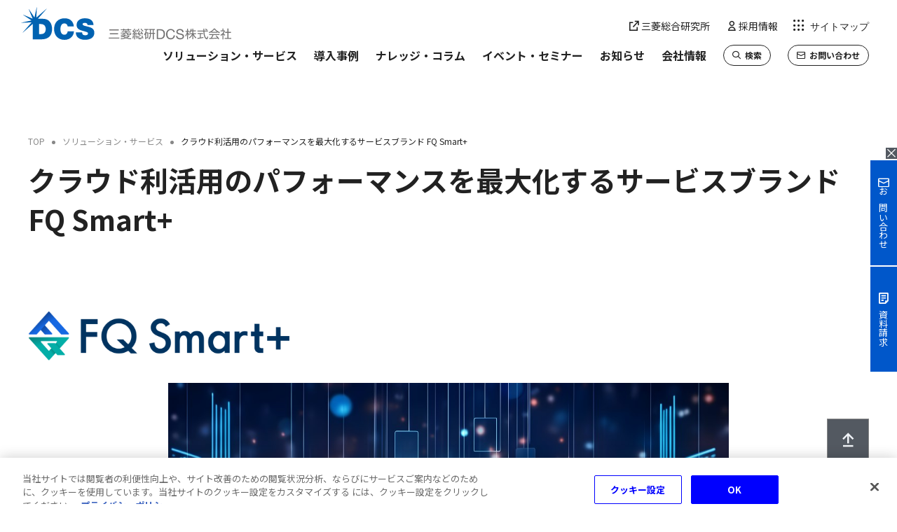

--- FILE ---
content_type: text/html
request_url: https://www.dcs.co.jp/solution/brand/fq_smart/
body_size: 46799
content:
<!DOCTYPE html>


<html lang="ja">
<head>




<!--#include virtual="/include/tag-head.html"--><!-- // 計測タグなどのインクルード（<head>用） -->

<meta charset="UTF-8">
<meta name="viewport" content="width=device-width">
<script>if(window.innerWidth < 1240 && window.innerWidth >= 768){ document.write('<meta name="viewport" content="width=1240">'); }</script>
<title>クラウド利活用のパフォーマンスを最大化するサービスブランド FQ Smart+｜三菱総研ＤＣＳ</title>
<meta name="description" content="三菱総研ＤＣＳのサービスブランド 「FQ Smart+」をご紹介。クラウドサービスに関する様々な課題を解決するため、幅広いサービスラインアップを6つの軸で展開。企業におけるクラウド利活用を支援します。">
<meta property="og:site_name" content="三菱総研ＤＣＳ株式会社">
<meta property="og:title" content="クラウド利活用のパフォーマンスを最大化するサービスブランド FQ Smart+">
<meta property="og:image" content="/e8hojn00000000mz-img/ogp_dcs.png">
<meta property="og:description" content="三菱総研ＤＣＳのサービスブランド 「FQ Smart+」をご紹介。クラウドサービスに関する様々な課題を解決するため、幅広いサービスラインアップを6つの軸で展開。企業におけるクラウド利活用を支援します。">
<meta name="keywords" content="">
<meta property="og:url" content="https://www.dcs.co.jp/solution/brand/fq_smart/index.html">
<meta property="og:type" content="article">
<link rel="apple-touch-icon" sizes="180x180" href="/images/webclip.png">
<link rel="icon" sizes="180x180" href="/images/webclip.png">
<link rel="icon" type="image/png" sizes="32x32" href="/images/favicon-32x32.png">
<link rel="icon" type="image/png" sizes="16x16" href="/images/favicon-16x16.png">

<link rel="stylesheet" href="/css/common.css">
<link href="https://ce.mf.marsflag.com/latest/css/mf-search.css" rel="stylesheet" type="text/css" media="all" charset="UTF-8">

<script src="/js/lib.js" defer></script>
<script src="/js/common.js" defer></script>

<!-- Google Tag Manager -->
<script>(function(w,d,s,l,i){w[l]=w[l]||[];w[l].push({'gtm.start':
new Date().getTime(),event:'gtm.js'});var f=d.getElementsByTagName(s)[0],
j=d.createElement(s),dl=l!='dataLayer'?'&l='+l:'';j.async=true;j.src=
'https://www.googletagmanager.com/gtm.js?id='+i+dl;f.parentNode.insertBefore(j,f);
})(window,document,'script','dataLayer','GTM-PRPN8RH');</script>
<!-- End Google Tag Manager -->



</head>
<body>
<!-- Google Tag Manager (noscript) -->
<noscript><iframe src="https://www.googletagmanager.com/ns.html?id=GTM-PRPN8RH"
height="0" width="0" style="display:none;visibility:hidden"></iframe></noscript>
<!-- End Google Tag Manager (noscript) -->



<!--#include virtual="/include/tag-body.html"--><!-- // 計測タグなどのインクルード（<body>開始直後用） -->

<!--#include virtual="/include/main-header.html"--><!-- // メインヘッダーインクルード -->
<header id="mainheader">
	<div class="l-mainheader">
		<div class="l-mainheader__inner">
			<h1 class="l-mainheader__logo"><a href="/">
<svg version="1.1" baseProfile="tiny" id="SVGmainlogo" xmlns="http://www.w3.org/2000/svg" xmlns:xlink="http://www.w3.org/1999/xlink" x="0px" y="0px" viewBox="0 0 300 47" overflow="visible" xml:space="preserve" title="三菱総研ＤＣＳ株式会社">
	<g id="SVGmainlogoGroup">
		<g id="SVGmainlogo_1" fill="#0062B1">
			<path id="D" fill-rule="evenodd" d="M31.045,16.826h-6.95L36.773,2.328l-0.101-0.092L21.88,15.162l0.662-15.095h-0.138l-3.236,14.966
				L11.032,2.825l-0.12,0.064l5.635,13.725L2.831,10.924l-0.074,0.12l12.227,8.164L0,22.452v0.129l15.104-0.662L2.188,36.711
				l0.11,0.129l14.488-12.705v22.064h12.484c10.25,0,15.031-5.727,15.031-14.709C44.302,24.079,40.836,16.826,31.045,16.826z
				M28.784,38.678h-2.933V24.364h2.271c6.546,0,7.125,5.139,7.125,6.996C35.247,34.081,34.419,38.678,28.784,38.678z"/>
			<path id="C" fill-rule="evenodd" d="M66.558,27.784c-0.165-1.076-0.984-4.33-4.734-4.33c-4.238,0-5.599,4.119-5.599,8.072
				s1.361,8.072,5.599,8.072c3.043,0,4.238-2.142,4.78-4.9h8.89c0,5.93-4.817,12.236-13.422,12.236
				c-9.506,0-14.902-6.72-14.902-15.408c0-9.267,5.847-15.399,14.902-15.399c8.072,0,12.521,4.275,13.302,11.657L66.558,27.784z"/>
			<path id="S" fill-rule="evenodd" d="M87.197,36.343c-0.006,0.661,0.106,1.318,0.331,1.94c0.662,1.765,2.638,2.133,4.321,2.133
				c1.48,0,3.751-0.487,3.751-2.675c0-1.526-1.278-1.931-6.343-3.374c-4.679-1.315-9.965-2.592-9.965-8.559
				c0-6.794,5.81-9.717,11.859-9.717c6.38,0,12.015,2.436,12.273,9.588h-8.568c0.148-0.919-0.283-1.835-1.085-2.307
				c-0.797-0.51-1.729-0.769-2.675-0.745c-1.241,0-3.254,0.331-3.254,1.986c0.165,2.096,4.367,2.547,8.522,3.677
				c4.155,1.131,8.274,3.08,8.274,8.476c0,7.667-7.042,10.112-13.587,10.112c-3.337,0-12.87-1.213-12.926-10.591L87.197,36.343z"/>
		</g>
		<g id="SVGmainlogo_2" fill="#727171" >
			<path id="社" fill-rule="evenodd" d="M288.729,46.152h-1.324v-6.674c-0.692,0.641-1.44,1.219-2.234,1.728l-0.552-1.324
				c2.061-1.189,3.724-2.961,4.78-5.093h-4.597v-1.25h2.592v-2.666h1.324v2.666h2.133v1.25c-0.437,1.077-1.039,2.079-1.783,2.969
				c0.687,0.801,1.478,1.506,2.353,2.096l-0.735,1.195c-0.712-0.592-1.364-1.25-1.949-1.967L288.729,46.152z M296.019,30.873v4.744
				h3.604v1.333h-3.604v7.244H300v1.351h-9.579v-1.351h4.192v-7.263h-3.429v-1.315h3.429v-4.744H296.019z"/>
			<path id="会" fill-rule="evenodd" d="M280.235,36.711h-8.669v-0.919c-0.92,0.6-1.897,1.111-2.914,1.526l-0.671-1.315
				c1.473-0.541,2.865-1.28,4.137-2.197c1.192-0.818,2.227-1.846,3.052-3.034h1.462c1.825,2.411,4.313,4.239,7.161,5.258
				l-0.726,1.315c-0.975-0.43-1.913-0.941-2.804-1.526L280.235,36.711z M278.791,40.572c1.547,1.445,2.904,3.082,4.036,4.872
				l-1.195,0.8c-0.248-0.432-0.441-0.745-0.818-1.296c-6.61,0.515-7.355,0.57-11.951,0.726l-0.129-1.342l2.271-0.055
				c0.793-1.344,1.473-2.752,2.032-4.21h-4.486v-1.241h14.599v1.241h-8.568c-0.846,1.903-1.6,3.31-2.087,4.183l2.859-0.083
				l4.597-0.313c-0.701-0.892-1.455-1.739-2.262-2.537L278.791,40.572z M279.711,35.46c-1.459-0.96-2.753-2.148-3.834-3.521
				c-1.03,1.392-2.303,2.585-3.76,3.521H279.711z"/>
			<path id="式" fill-rule="evenodd" d="M260.332,44.093c-2.703,0.616-5.801,1.085-8.522,1.416l-0.193-1.315
				c0.671-0.074,1.544-0.147,3.604-0.45v-5.148h-3.236v-1.296h7.796v1.269h-3.181v4.955c1.223-0.193,2.455-0.414,3.677-0.671
				L260.332,44.093z M261.619,30.956c0,0.671,0,1.259,0,2.703h5.194v1.342h-5.139c0.011,2.262,0.367,4.51,1.057,6.665
				c0.414,1.213,1.443,2.905,2.105,2.905c0.45,0,0.818-1.168,0.919-2.694l1.269,0.588c-0.062,0.992-0.332,1.959-0.791,2.841
				c-0.506,0.791-0.919,0.837-1.232,0.837c-1.839,0-3.162-2.758-3.567-3.999c-0.566-1.685-0.904-3.438-1.002-5.213
				c-0.101-1.682-0.12-1.839-0.12-1.931h-8.651v-1.342h8.605c0-0.791,0-1.738-0.046-2.703L261.619,30.956z M265.204,33.539
				c-0.789-0.66-1.653-1.225-2.574-1.682l0.754-0.984c0.936,0.456,1.82,1.01,2.638,1.655L265.204,33.539z"/>
			<path id="株" fill-rule="evenodd" d="M239.693,40.673c-0.567-0.718-1.034-1.51-1.388-2.353v7.805h-1.287v-7.879
				c-0.457,1.49-1.129,2.905-1.995,4.201l-0.671-1.627c1.214-1.648,2.083-3.524,2.556-5.516h-2.28v-1.223h2.39V30.91h1.287v3.172
				h2.032v1.278h-2.032v1.085c0.582,1.14,1.342,2.18,2.252,3.08L239.693,40.673z M245.852,46.124h-1.315V40.13
				c-1.012,1.807-2.367,3.401-3.99,4.689l-0.919-1.149c1.869-1.3,3.419-3.006,4.532-4.992h-3.824v-1.25h4.201v-2.556h-2.087
				c-0.316,0.733-0.711,1.43-1.177,2.078l-1.232-0.754c1.123-1.403,1.837-3.089,2.059-4.872l1.361,0.175
				c-0.119,0.707-0.288,1.404-0.506,2.087h1.581V30.91h1.287v2.703h3.604v1.259h-3.604v2.556h3.999v1.25h-3.539
				c0.863,1.888,2.154,3.55,3.769,4.854l-0.754,1.379c-1.517-1.339-2.706-3.01-3.475-4.882L245.852,46.124z"/>
			<path id="S" fill-rule="evenodd" d="M230.16,35.92
				c-0.221-2.022-1.554-2.896-3.503-2.896c-1.581,0-3.162,0.579-3.162,2.418c0,1.839,2.252,2.004,4.523,2.519
				c2.271,0.515,4.569,1.269,4.569,4.045c0,2.997-2.951,4.21-5.516,4.21c-3.162,0-5.838-1.544-5.838-4.983h1.783
				c0,2.363,1.977,3.392,4.119,3.392c1.692,0,3.576-0.533,3.576-2.565s-2.262-2.28-4.514-2.758c-2.252-0.478-4.523-1.149-4.523-3.732
				c0-2.877,2.547-4.137,5.121-4.137c2.887,0,5.084,1.361,5.203,4.468L230.16,35.92z"/>
			<path id="C" fill-rule="evenodd" d="M217.666,36.003
				c-0.359-1.868-2.066-3.167-3.962-3.015c-3.365,0-4.79,2.758-4.79,5.727c0,3.218,1.425,5.911,4.808,5.911
				c2.473,0,3.898-1.738,4.082-4.073h1.839c-0.349,3.521-2.556,5.663-6.113,5.663c-4.394,0-6.527-3.254-6.527-7.355
				s2.335-7.437,6.683-7.437c2.951,0,5.387,1.572,5.819,4.597L217.666,36.003z"/>
			<path id="D" fill-rule="evenodd" d="M193.764,31.746h4.854
				c4.348,0,6.775,2.179,6.775,6.729c0,4.734-2.068,7.355-6.775,7.355h-4.854V31.746z M195.603,44.295h3.135
				c1.287,0,4.744-0.359,4.744-5.516c0-3.365-1.241-5.406-4.707-5.406h-3.172L195.603,44.295z"/>
			<path id="研" fill-rule="evenodd" d="M181.51,36.26v8.329h-3.015v1.324h-1.214v-6.582c-0.258,0.408-0.567,0.782-0.919,1.112
				l-0.607-1.489c0.759-0.824,1.33-1.802,1.673-2.868c0.325-1.06,0.516-2.157,0.57-3.264h-1.931v-1.278h5.746v1.278h-2.546
				c-0.081,1.166-0.29,2.319-0.625,3.438L181.51,36.26z M180.333,37.464h-1.839v5.911h1.839V37.464z M189.36,37.014h1.921v1.305
				h-1.903v7.897H188v-7.897h-2.675v0.919c0.012,1.364-0.17,2.723-0.542,4.036c-0.342,1.093-0.919,2.097-1.692,2.942l-1.195-0.974
				c0.709-0.667,1.242-1.497,1.554-2.418c0.358-1.175,0.546-2.394,0.561-3.622v-0.919h-1.765v-1.269h1.765v-4.192h-1.508v-1.278h8.54
				v1.278h-1.664L189.36,37.014z M188,32.822h-2.675v4.192H188V32.822z"/>
			<path id="総" fill-rule="evenodd" d="M164.989,32.758c-0.992,1.8-2.107,3.529-3.337,5.176c0.919,0,1.471-0.064,2.05-0.11
				c-0.165-0.414-0.294-0.689-0.478-1.066l1.011-0.441c0.499,0.923,0.915,1.889,1.241,2.887l-1.085,0.506
				c-0.101-0.349-0.129-0.441-0.257-0.8l-1.269,0.11v7.161h-1.259v-7.079l-2.39,0.147l-0.175-1.223c0.359,0,0.441,0,1.195,0
				c0.248-0.349,0.607-0.919,0.919-1.333c-0.688-0.79-1.452-1.51-2.28-2.151l0.689-1.066c0.239,0.184,0.313,0.23,0.524,0.414
				c0.595-0.913,1.091-1.886,1.48-2.905l1.259,0.414c-0.54,1.143-1.154,2.248-1.839,3.31c0.175,0.184,0.395,0.377,0.919,0.919
				c0.712-1.065,1.35-2.177,1.912-3.328L164.989,32.758z M158.995,44.709c0.453-1.422,0.695-2.902,0.717-4.394l1.168,0.202
				c-0.02,1.561-0.274,3.111-0.754,4.597L158.995,44.709z M163.776,43.403c-0.032-0.969-0.14-1.934-0.322-2.887l1.03-0.175
				c0.244,0.938,0.382,1.9,0.414,2.868L163.776,43.403z M164.465,44.892c0.67-1.178,1.084-2.485,1.214-3.834l1.14,0.267
				c-0.12,1.436-0.495,2.84-1.103,4.146L164.465,44.892z M164.714,34.477c1.233-0.95,2.251-2.149,2.988-3.521l1.195,0.487
				c-0.829,1.514-1.922,2.868-3.227,3.999L164.714,34.477z M169.761,33.888c-0.441,1.259-0.967,2.488-1.572,3.677
				c0.717,0,2.969-0.156,3.622-0.211c-0.407-0.641-0.856-1.255-1.342-1.839l1.048-0.671c1.06,1.146,1.957,2.433,2.666,3.824
				l-1.195,0.735c-0.148-0.347-0.324-0.682-0.524-1.002c-2.206,0.276-4.44,0.34-6.683,0.395v-1.177c0.533,0,0.708,0,1.103,0
				c0.612-1.296,1.138-2.633,1.572-3.999L169.761,33.888z M170.285,41.454c-0.884-0.738-1.889-1.319-2.969-1.719l0.644-1.057
				c1.096,0.408,2.12,0.989,3.034,1.719L170.285,41.454z M168.814,44.451c0,0.294,0,0.377,0.386,0.377h1.02
				c0.276,0,0.432,0,0.487-0.322c0.105-0.472,0.166-0.951,0.184-1.434l1.315,0.248c-0.23,2.004-0.386,2.703-1.443,2.703h-2.087
				c-0.662,0-1.131-0.165-1.131-0.919v-3.668h1.269V44.451z M171.765,30.882c0.692,1.282,1.651,2.402,2.813,3.282l-0.781,1.066
				c-1.314-1.013-2.393-2.299-3.162-3.769L171.765,30.882z M173.263,45.113c-0.274-1.413-0.728-2.785-1.351-4.082l1.168-0.46
				c0.663,1.311,1.154,2.701,1.462,4.137L173.263,45.113z"/>
			<path id="菱" fill-rule="evenodd" d="M147.201,30.956v0.919h5.13v-0.919h1.324v0.919h3.677v1.195h-3.677v0.919h-1.324V33.07h-5.13
				v0.919h-1.315V33.07h-3.751v-1.177h3.751v-0.919L147.201,30.956z M155.953,35.552h-5.516v1.112h6.904v1.094h-5.139v0.864
				c0,0.313,0.175,0.331,0.432,0.331h2.758c0.441,0,0.588-0.064,0.68-0.984l1.204,0.285c-0.184,1.241-0.267,1.774-1.434,1.774h-3.631
				c-0.855,0-1.296-0.257-1.296-1.204v-1.066h-2.574c-1.158,1.931-3.429,2.859-5.617,3.227l-0.414-1.168
				c0.886-0.069,1.755-0.279,2.574-0.625c0.766-0.259,1.425-0.763,1.875-1.434h-4.597v-1.131h6.895v-1.112h-5.304v-1.085h5.304
				v-0.809h1.315v0.809h5.516L155.953,35.552z M154.693,41.822c-0.89,0.965-1.962,1.746-3.153,2.298
				c1.917,0.386,3.865,0.598,5.819,0.634l-0.432,1.278c-2.411-0.056-4.8-0.487-7.079-1.278c-2.357,0.678-4.78,1.106-7.226,1.278
				l-0.423-1.232c2.005-0.048,4-0.313,5.948-0.791c-0.872-0.443-1.676-1.006-2.39-1.673c-0.905,0.431-1.854,0.761-2.831,0.984
				l-0.561-1.149c3.815-0.919,5.01-2.206,5.801-3.126l1.296,0.496c-0.329,0.416-0.699,0.798-1.103,1.14h6.334L154.693,41.822z
				M146.833,41.822h-0.046c0.894,0.745,1.907,1.332,2.997,1.738c1.156-0.371,2.222-0.974,3.135-1.774L146.833,41.822z"/>
			<path id="三" fill-rule="evenodd" d="M140.223,43.688v1.425h-15.012v-1.425H140.223z M139.451,32.068v1.361h-13.505v-1.361H139.451z
				M138.614,37.584v1.37H126.81v-1.342L138.614,37.584z"/>
		</g>
	</g>
</svg>


					<!--#include virtual="/include/mainlogo.html"--></a></h1>
			<button class="l-mainheader__navtoggle" type="button" aria-hidden="true"><span>サイトマップ</span></button>
			<div class="l-mainheader__nav">


<nav class="l-mainnav">
	<div class="l-mainnav__inner">
		<ul class="l-mainnav__main">



			<li class="l-mainnav__list">
				<div class="l-mainnav__cattop">
<a id="an_globalnav_solution" href="/solution/">
<span>ソリューション・サービス</span>

</a>
</div>
			</li>



			<li class="l-mainnav__list">
				<div class="l-mainnav__cattop">
<a id="an_globalnav_casestudy" href="/casestudy/">
<span>導入事例</span>

</a>
</div>
			</li>



			<li class="l-mainnav__list">
				<div class="l-mainnav__cattop">
<a id="an_globalnav_column" href="/knowledge/">
<span>ナレッジ・コラム</span>

</a>
</div>
			</li>



			<li class="l-mainnav__list">
				<div class="l-mainnav__cattop">
<a id="an_globalnav_event" href="/event/">
<span>イベント・セミナー</span>

</a>
</div>
			</li>



			<li class="l-mainnav__list">
				<div class="l-mainnav__cattop">
<a id="an_globalnav_news" href="/news/">
<span>お知らせ</span>

</a>
</div>
			</li>



			<li class="l-mainnav__list l-mainnav__list--hassub" id="mainnav_company">
				<div class="l-mainnav__cattop">
<a id="an_globalnav_company" href="/company/">
<span>会社情報</span>

</a>
</div>
<a id="an_globalnav_company" href="/company/" class="l-mainnav__list__cattoplink">

</a>

				<ul class="l-mainnav__sub">

<li>
<a href="/company/greenting/">
社長メッセージ
</a>
</li>

<li>
<a href="/company/mvv/">
経営理念
</a>
</li>

<li>
<a href="/company/business/">
事業内容
</a>
</li>

<li>
<a href="/company/profile/">
会社概要
</a>
</li>

<li>
<a href="/company/history/">
沿革
</a>
</li>

<li>
<a href="/company/directors/">
役員紹介
</a>
</li>

<li>
<a href="/company/organization/">
組織図
</a>
</li>

<li>
<a href="/company/map/">
事業所
</a>
</li>

<li>
<a href="/company/affiliate/">
関係会社
</a>
</li>

<li>
<a href="/company/financial/">
財務情報
</a>
</li>

<li>
<a href="/company/certification/">
取得認証等・資格者数
</a>
</li>

<li>
<a href="/company/risk_management/">
コンプライアンス・リスク管理
</a>
</li>

<li>
<a href="/company/environment/">
環境方針
</a>
</li>

<li>
<a href="/company/kouken/">
社会貢献活動
</a>
</li>

<li>
<a href="/company/health_management/">
健康経営
</a>
</li>

<li>
<a href="/company/biz-partnership/">
パートナーシップ構築宣言
</a>
</li>

				</ul>

			</li>



			<li class="l-mainnav__list">
				<div class="l-mainnav__cattop">
<a id="an_globalnav_search" href="/search/">
<span>検索</span>

</a>
</div>
			</li>



			<li class="l-mainnav__list">
				<div class="l-mainnav__cattop">
<a id="an_globalnav_request" href="/request/">
<span>お問い合わせ</span>

</a>
</div>
			</li>

		</ul>
		<ul class="l-mainnav__util">
			<li><a href="/search/"　id="an_sitemap_search><i class="icon-search" aria-hidden="true"></i> 検索</a></li>
			<li><a href="/request/"　id="an_sitemap_request"><i class="icon-mail" aria-hidden="true"></i> お問い合わせ</a></li>
			<li><a href="https://www.mri.co.jp/" target="_blank"　id="an_sitemap_mri"><i class="icon-outer" aria-hidden="true"></i> 三菱総合研究所</a></li>
			<li><a href="/saiyo/"　id="an_sitemap_saiyo"><i class="icon-person" aria-hidden="true"></i> 採用情報</a></li>
		</ul>
	</div>
</nav>


				<!--#include virtual="/include/main-nav.html"-->
			</div>
			<div class="l-mainheader__globalnav">
				<nav>
					<ul class="l-mainheader__globalnav__main">
						<li><a href="/solution/" id="an_globalnav_solution">ソリューション・サービス</a></li>
						<li><a href="/casestudy/" id="an_globalnav_casestudy">導入事例</a></li>
						<li><a href="/knowledge/" id="an_globalnav_column">ナレッジ・コラム</a></li>
						<li><a href="/event/" id="an_globalnav_event">イベント・セミナー</a></li>
						<li><a href="/news/" id="an_globalnav_news">お知らせ</a></li>
						<li><a href="/company/" id="an_globalnav_company">会社情報</a></li>
						<li class="exlink"><a href="/search/" id="an_globalnav_search"><i class="icon-search" aria-hidden="true"></i> 検索</a></li>
						<li class="exlink"><a href="/request/" id="an_globalnav_request"><i class="icon-mail" aria-hidden="true"></i> お問い合わせ</a></li>
					</ul>
					<ul class="l-mainheader__globalnav__util">

						<li><a href="https://www.mri.co.jp/" target="_blank"　id="an_globalnav_mri"><i class="icon-outer" aria-hidden="true"></i> 三菱総合研究所</a></li>
						<li><a href="/saiyo/"><i class="icon-person" aria-hidden="true"　id="an_globalnav_saiyo"></i> 採用情報</a></li>
					</ul>
				</nav>
			</div>
		</div>
	</div>
</header>
<div class="l-content">
			<main class="l-main">

				<!-- content header--><!-- // ページタイトルが入るコンテンツヘッダー部 -->
				<section class="l-content-header">
					<div class="l-content-header__inner">

						<!-- breadcrumb--><!-- // パンくずリスト -->
						
<div class="l-breadcrumb">
	<ol class="l-breadcrumb__list" itemscope="itemscope" itemtype="https://schema.org/BreadcrumbList">
			
		<li itemprop="itemListElement" itemscope="itemscope" itemtype="https://schema.org/ListItem"><a href="/" itemprop="item"><span itemprop="name">TOP</span></a>
			<meta itemprop="position" content="1">
		</li>
			
		<li itemprop="itemListElement" itemscope="itemscope" itemtype="https://schema.org/ListItem"><a href="/solution/" itemprop="item"><span itemprop="name">ソリューション・サービス</span></a>
			<meta itemprop="position" content="2">
		</li>
			
		<li itemprop="itemListElement" itemscope="itemscope" itemtype="https://schema.org/ListItem"><span itemprop="name">クラウド利活用のパフォーマンスを最大化するサービスブランド FQ Smart+</span>
			<meta itemprop="position" content="3">
		</li>
			
	</ol>
</div>


						<p class="l-content-header__sholder"></p>
						<div class="l-content-header__title c-heading-prim">
							<h1>クラウド利活用のパフォーマンスを最大化するサービスブランド FQ Smart+</h1>
						</div>

					</div>
				</section>


				<!-- content-->
				<div class="l-layout-regular"><!-- // .l-layout-*** 配下のコンポーネントにはデフォルトで規定のマージンがつく -->

					<!-- // 2023.7 改修箇所↓ -->
					<section class="l-section">
				
						<!-- // サービスロゴ　c-figure--1col 〜 c-figure--4col で最大幅の選択-->
						<div class="c-figure c-figure--left c-figure--3col u-mt-reg48">
							<figure class="c-figure__item">
								<img src="/solution/brand/l198940000001fpq-img/FQsmart+_logo01_yoko_RGB.png" alt="三菱総研ＤＣＳのサービスブランド 「FQ Smart+」" loading="lazy">
							</figure>
						</div>
                                

<div class="c-figure c-figure--w800col">
	<figure class="c-figure__item">

		<img src="/solution/brand/l198940000001fpq-img/FQSP_main.jpg" alt="三菱総研ＤＣＳのサービスブランド 「FQ Smart+」メインビジュアル" loading="lazy">

	</figure>
</div>




						<!-- // タグラベル -->
<ul class="c-card-service-v2__tag c-tag-container">
<li class="c-tag c-tag--field"><span>クラウド・マルチクラウド</span></li><li class="c-tag c-tag--field"><span>システム運用</span></li><li class="c-tag c-tag--field"><span>ストレージ</span></li><li class="c-tag c-tag--field"><span>セキュリティ・ゼロトラスト</span></li><li class="c-tag c-tag--purpose"><span>コスト削減</span></li><li class="c-tag c-tag--purpose"><span>セキュリティ、BCP対策</span></li>
</ul>






<section class="l-section">

		<p class="c-text ">クラウドサービスを導入する企業は、右肩上がりで増加し続けています。多種多様なサービスの普及が進み、マルチクラウド・ハイブリッドクラウドなどの利用形態も注目を集める一方、管理・運用負荷の増大など、活用していく上での課題に悩む企業も増えてきています。そこで今回は、クラウドサービスに関する様々な課題を解決し、企業におけるクラウド利活用を支援するサービスブランド「FQ Smart+」（エフキュー スマートプラス）を紹介いたします。</p>
	

<div class="c-bannerlink">

<a href="https://inquiry.dcs.co.jp/tec/fqsm" class="c-bannerlink__inner" target="_blank" rel="noopener noreferrer">

				<figure class="c-bannerlink__image"><img src="/solution/brand/l198940000001fpq-img/FQSP_banner.png" alt="" loading="lazy"/></figure>
				<div class="c-bannerlink__title">
					<p>
						<i class="c-button__icon icon-cir-r" aria-hidden="true"></i>
						<span>ホワイトペーパー資料請求はこちら</span>
					</p>
				</div>
			
</a>

		</div>


<div class="c-heading-seco ">
	<h2 >企業のクラウド活用の現状と課題</h2>
</div>



<div class="l-layout-wysiwyg">
<div>クラウドサービスの普及に伴い、企業はあらゆる課題に直面しています。</div>
<div>&nbsp;</div>
<div><b>課題１：運用管理とセキュリティの一貫性がなく、コストが増加</b></div>
<div>クラウドサービス導入に伴い、システムごとに個別の運用管理やセキュリティ対応が必要となり、管理負荷やコストが増大しています。<br />
&nbsp;</div>
<div><b>課題２：クラウドサービス間の連携と可搬性が悪い</b></div>
<div>クラウドサービス間でデータ連携が難しく、サービス追加や移行のハードルが高いため、事業活動に即した活用が難しい場合があります。<br />
&nbsp;</div>
<div><b>課題３：専門スキルの習得と追随の難しさ</b></div>
<div>クラウドサービスの専門的な知識とスキルが必要であり、日々のアップデート対応も求められています。<br />
&nbsp;</div>
<div>また、企業は用途に適したクラウドサービスを選択する際にも慎重な比較と判断が必要です。</div>
<div>&nbsp;</div>
</div>





<div class="c-heading-seco ">
	<h2 >お客様のクラウド活用を支援するサービスブランド　FQ Smart＋</h2>
</div>


<div class="c-imageset c-imageset--1t2">
	<div class="c-imageset__inner">

		<figure class="c-imageset__image">

			<img src="/solution/brand/l198940000001fpq-img/FQsmart+_logo01_yoko_RGB.png" alt="三菱総研ＤＣＳのサービスブランド 「FQ Smart+」" loading="lazy">

		</figure>

		<div class="c-imageset__content">
			
			<div class="c-imageset__text">
				<p>このようなお客様の様々な課題を解決し、日々進化するクラウドサービスの戦略的かつ効果的な活用を支援するクラウドサービスブランドが「FQ Smart+」（エフキュー スマートプラス）です。</p>
			</div>
			
		</div>
	</div>
</div>


<div class="c-heading-tert ">
	<h3 >ブランドコンセプト</h3>
</div>



		<p class="c-text ">FQ Smart+は、パブリッククラウド・プライベートクラウド・オンプレミスなどの利用形態やロケーションに依存せず、マルチクラウド・ハイブリッド環境で、様々なお客様の要件に幅広くマッチする柔軟性の高いサービスラインアップを6つの軸をベースに展開しています。</p>
	



<div class="c-figure">
	<figure class="c-figure__item">

		<img src="/solution/brand/l198940000001fpq-img/FQsmart+_brandconcept3.png" alt="FQ Smart+は柔軟性の高いサービスラインアップを6つの軸をベースに展開。" loading="lazy">

	</figure>
</div>



<div class="c-button-container">
			<div class="c-button-container__item c-button c-button--anchor">
				
<a href="#anchor-anc04" class="c-button__inner js-anchor">

					<i class="c-button__icon icon-descend" aria-hidden="true"></i>
					<span>サービスラインアップはこちら</span>
				
</a>

				
			</div>
		</div>


<div class="c-heading-tert ">
	<h3 >ブランドの特長</h3>
</div>



<div class="c-heading-quat ">
	<h4 >ITの「コスト最適化」により、攻めと守りのDX戦略を実現可能に<br>
</h4>
</div>


<div class="c-imageset">
	<div class="c-imageset__inner">

		<figure class="c-imageset__image">

			<img src="/solution/brand/l198940000001fpq-img/concept_2303.png" alt="金融業界で培った豊富な実績をいかしつつ、インフラやシステム運用における「コスト最適化」を実現。" loading="lazy">

		</figure>

		<div class="c-imageset__content">
			
			<div class="c-imageset__text">
				<p>金融業界で培った豊富な実績をいかしつつ、インフラやシステム運用における「コスト最適化」を実現。<br>
コンサルティングから実装まで、幅広いラインアップによりDX戦略の実現に貢献いたします。</p>
			</div>
			
		</div>
	</div>
</div>


<div class="c-heading-quat ">
	<h4 >マルチクラウド・ハイブリッド環境を「安全」かつ「容易」に活用いただけるサービスラインアップ</h4>
</div>



		<p class="c-text ">大規模な基幹系・ミッションクリティカルシステムなどの、豊富なクラウドシステムの実装・運用経験から蓄積したノウハウを活かし、マルチクラウド・ハイブリッド環境を「安全」かつ「容易」に活用いただけるサービスを提供します。<br>
また、中立的な立場で多種多様なクラウドサービスの中から最適なサービスを選定、提供いたしますので、ベンダーロックインを引き起こさずに、適切なクラウドサービスを利用できるマルチクラウド・ハイブリッド環境を実現します。</p>
	


<div class="c-heading-quat ">
	<h4 >インフラからアプリケーション開発基盤まで全体最適化された組み合わせでご提供</h4>
</div>



		<p class="c-text ">インフラからアプリケーション開発基盤まで、垂直統合型で多岐にわたるサービスメニューからニーズに合わせて選定します。<br>
クラウド利用の恩恵を最大限享受可能な、最適化されたマルチクラウド・ハイブリッド環境が実現できます。</p>
	


<div class="c-heading-quat ">
	<h4 >コンサルティングから運用、データ活用までトータルサポート</h4>
</div>



		<p class="c-text ">利用形態やロケーションを問わず、コンサルティングからセキュリティ対応、データ活用を含む設計・構築・運用まで、幅広い分野をカバーします。<br>
お困りの箇所のスポット対応から、トータルサポート・ワンストップでのサービス提供まで、ご要望に柔軟にお応えし、お客様の負荷軽減に貢献します。</p>
	


<div class="c-heading-seco ">
	<h2  id="anchor-anc04">サービスラインアップ</h2>
</div>



		<p class="c-text ">FQ Smart+のサービスラインアップを紹介いたします。今後も順次追加してまいりますので、ぜひご期待ください。</p>
	


		<ul class="c-button-container c-button-container--3up">
                    
			<li class="c-button-container__item c-button c-button--anchor">

<a href="#anchor-anc05" class="c-button__inner js-anchor">

						<i class="c-button__icon icon-descend" aria-hidden="true"></i>
						<span>コンサルティング</span>
					
</a>


			</li>
                    
			<li class="c-button-container__item c-button c-button--anchor">

<a href="#anchor-anc06" class="c-button__inner js-anchor">

						<i class="c-button__icon icon-descend" aria-hidden="true"></i>
						<span>マイグレーション</span>
					
</a>


			</li>
                    
			<li class="c-button-container__item c-button c-button--anchor">

<a href="#anchor-anc07" class="c-button__inner js-anchor">

						<i class="c-button__icon icon-descend" aria-hidden="true"></i>
						<span>データ</span>
					
</a>


			</li>
                    
			<li class="c-button-container__item c-button c-button--anchor">

<a href="#anchor-anc08" class="c-button__inner js-anchor">

						<i class="c-button__icon icon-descend" aria-hidden="true"></i>
						<span>セキュリティ</span>
					
</a>


			</li>
                    
			<li class="c-button-container__item c-button c-button--anchor">

<a href="#anchor-anc09" class="c-button__inner js-anchor">

						<i class="c-button__icon icon-descend" aria-hidden="true"></i>
						<span>運用</span>
					
</a>


			</li>
                    
			<li class="c-button-container__item c-button c-button--anchor">

<a href="#anchor-anc10" class="c-button__inner js-anchor">

						<i class="c-button__icon icon-descend" aria-hidden="true"></i>
						<span>プラットフォーム</span>
					
</a>


			</li>
                    
		</ul>
	


<div class="c-heading-tert ">
	<h3  id="anchor-anc05">コンサルティング</h3>
</div>



		<p class="c-text ">クラウド利活用検討の初期段階にて、課題整理や状況の可視化、最適化案の検討などを支援します。</p>
	


<div class="l-layout-wysiwyg">
<table width="1200" border="1" cellpadding="1" cellspacing="1">
    <tbody>
        <tr>
            <th scope="row" width="359"><a href="https://www.dcs.co.jp/solution/awscostoptimization/"><span style="font-size: 10pt;">AWSコスト最適化サービス</span></a></th>
            <td width="708"><span style="font-size: 10pt;">AWS利用料の過剰支出（ムダ）の原因を分析、構成見直しの実装でコスト最適化を支援します。</span></td>
        </tr>
        <tr>
            <th scope="row" width="383"><span style="font-size: 10pt;">簡易Web診断（無料）</span></th>
            <td width="684">
            <p><span style="font-size: 10pt;">設問に回答していくだけで、適正やリスクを評価し、ネクストステップに対する指標を抽出します。</span></p>
            <p><a href="https://www.dcs.co.jp/lp/zerotrustcheck/about/" target="_blank"><span style="font-size: 10pt;">・ゼロトラスト診断</span></a><span style="font-size: 10pt;">　</span><a href="https://www.dcs.co.jp/lp/managedcheck/" target="_blank"><span style="font-size: 10pt;">・IT運用最適度チェック</span></a></p>
            </td>
        </tr>
        <tr>
            <th scope="row" width="359"><a href="https://www.dcs.co.jp/solution/cloudconsulting/"><span style="font-size: 10pt;">クラウドコンサルティングサービス</span></a></th>
            <td width="708"><span style="font-size: 10pt;">クラウド利活用全体のグランドデザイン、ロードマップ策定を支援します。</span></td>
        </tr>
        <tr>
            <th scope="row" width="359"><a href="https://www.dcs.co.jp/solution/cybersecurity/index.html"><span style="font-size: 10pt;">サイバーセキュリティコンサルティング</span></a></th>
            <td width="708"><span style="font-size: 10pt;">新しいIT利活用に対応したセキュアなIT環境整備を支援します。</span></td>
        </tr>
    </tbody>
</table>
</div>



<div class="c-heading-tert ">
	<h3  id="anchor-anc06">マイグレーション</h3>
</div>



		<p class="c-text ">既存システム移行や新規システム構築など、クラウドリフト・クラウドシフトを円滑に行うマイグレーションサービスを提供します。</p>
	


<div class="l-layout-wysiwyg">
<table width="1200" border="1" cellpadding="1" cellspacing="1">
    <tbody>
        <tr>
            <th scope="row" width="359"><a href="https://www.dcs.co.jp/solution/awsintegration/index.html"><span style="font-size: 10pt;">AWS構築支援サービス</span></a></th>
            <td width="708"><span style="font-size: 10pt;">&nbsp;AWSシステムの最適構成のご提案、設計、構築・テストまで、一貫した構築支援を行います。</span></td>
        </tr>
    </tbody>
</table>
</div>



<div class="c-heading-tert ">
	<h3  id="anchor-anc07">データ</h3>
</div>



		<p class="c-text ">データの集約、加工を行うデータプラットフォームの提供から、データ利活用を支援する様々なサービスを提供します。</p>
	


<div class="l-layout-wysiwyg">
<table width="1200" border="1" cellpadding="1" cellspacing="1">
    <tbody>
        <tr>
            <th scope="row" width="359"><a href="https://www.dcs.co.jp/solution/bsd/index.html"><span style="font-size: 10pt;">アナリティクスサービス</span></a></th>
            <td width="708"><span style="font-size: 10pt;">約80名の経験豊富なデータサイエンティストが、コンサルティングから、データ分析、システム導入、教育・研修まで、お客様のデータ利活用の取り組みをトータルでサポートします。</span></td>
        </tr>
        <tr>
            <th scope="row" width="359"><a href="https://www.dcs.co.jp/lp/analytics_training/index.html" target="_blank"><span style="font-size: 10pt;">データ分析人材育成サービス</span></a></th>
            <td width="708"><span style="font-size: 10pt;">経験豊富なデータ活用コンサルタントが、データドリブンな組織への変革（DX）を担うコア人材を育成します。</span></td>
        </tr>
        <tr>
            <th scope="row" width="359"><a href="https://www.dcs.co.jp/solution/smartstart/index.html"><span style="font-size: 10pt;">データ分析</span><span style="font-size: 10pt;">スマートスタート</span></a></th>
            <td width="708">
            <p><span style="font-size: 10pt;">約1ヶ月でデータ分析環境を構築。クイックなデータ活用のスタートをサポートします。</span></p>
            </td>
        </tr>
        <tr>
            <th scope="row" width="359"><a href="https://www.dcs.co.jp/solution/dataunified/index.html"><span style="font-size: 10pt;">データユニファイドサービス</span></a></th>
            <td width="708">
            <p><span style="font-size: 10pt;">ノーコードで統合的なデータの収集、抽出、変換処理を行うことができるデータ連携環境をご提供し、お客様のデータ利活用の取り組みをサポートします。</span></p>
            </td>
        </tr>
    </tbody>
</table>
</div>



<div class="c-heading-tert ">
	<h3  id="anchor-anc08">セキュリティ</h3>
</div>



		<p class="c-text ">様々なセキュリティ対応や対策のサポートから、クラウド環境のセキュリティ対策を実現する幅広いセキュリティサービス群を提供します。</p>
	


<div class="l-layout-wysiwyg">
<table width="1200" border="1" cellpadding="1" cellspacing="1">
    <tbody>
        <tr>
            <th scope="row" width="359"><a href="https://www.dcs.co.jp/solution/diagnostic/index.html"><span style="font-size: 10pt;">セキュリティ診断サービス</span></a></th>
            <td width="708"><span style="font-size: 10pt;">Webアプリやプラットフォームの脆弱性を事前に発見し、攻撃を受ける前の</span><span style="font-size: 13.3333px;">予防策を提示します。</span></td>
        </tr>
        <tr>
            <th scope="row" width="359"><a href="https://www.dcs.co.jp/solution/fq-ma/index.html"><span style="font-size: 10pt;">多要素認証サービス　FQ-MA</span></a></th>
            <td width="708"><span style="font-size: 10pt;">パスワード＋追加認証で、悪意ある者のなりすましを防止します。</span></td>
        </tr>
        <tr>
            <th scope="row" width="359"><span style="font-size: 10pt;"><a href="https://www.dcs.co.jp/solution/accessgate/index.html">SaaS型特権ID管理サービス　特権アクセスゲート</a></span></th>
            <td width="708"><span style="font-size: 10pt;">管理者権限の使用を厳格化し、不正利用や情報漏洩を防止します。</span></td>
        </tr>
    </tbody>
</table>
</div>



<div class="c-heading-tert ">
	<h3  id="anchor-anc09">運用</h3>
</div>



		<p class="c-text ">当社エンジニアによる運用代行から、クラウドの運用を最適化する各種運用サービスを提供します。</p>
	


<div class="l-layout-wysiwyg">
<table width="1200" border="1" cellpadding="1" cellspacing="1">
    <tbody>
        <tr>
            <th scope="row" width="359"><a href="https://www.dcs.co.jp/solution/awsoperation/index.html"><span style="font-size: 10pt;">AWS運用代行サービス</span></a></th>
            <td width="708"><span style="font-size: 10pt;">AWS上のサーバ・サービスの監視設定から、障害検知時の切り分け・一次対応、定型運用作業まで、AWSの運用を代行します。</span></td>
        </tr>
    </tbody>
</table>
</div>



<div class="c-heading-tert ">
	<h3  id="anchor-anc10">プラットフォーム</h3>
</div>



		<p class="c-text ">各種パブリッククラウドから、プライベートクラウド、オンプレミスまで、多様なニーズに対応可能なプラットフォームを提供します。</p>
	


<div class="l-layout-wysiwyg">
<table width="1200" border="1" cellpadding="1" cellspacing="1">
    <tbody>
        <tr>
            <th scope="row" width="261"><span style="font-size: 10pt;">パブリッククラウド</span></th>
            <td width="626"><span style="font-size: 10pt;">AWS、Azure、Google Cloudといったパブリッククラウドの個々の特性を踏まえて、お客様に最適なクラウド環境を提供します。</span></td>
        </tr>
        <tr>
            <th scope="row" width="359"><a href="https://www.dcs.co.jp/solution/fineqloud/index.html"><span style="font-size: 10pt;">プライベートクラウド　FINEQloud</span></a></th>
            <td width="708"><span style="font-size: 10pt;">ご要望に応じた柔軟な構成が可能で、高品質・高セキュリティ・高生産性を実現可能なプライベートクラウドサービスを提供します。</span></td>
        </tr>
        <tr>
            <th scope="row" width="359"><span style="font-size: 10pt;">オンプレミス</span></th>
            <td width="708"><span style="font-size: 10pt;">ご要望に応じてサーバ、ネットワーク、ストレージ、ソフトウェアなど最適なオンプレミス環境を提供します。</span></td>
        </tr>
    </tbody>
</table>
</div>



<div class="c-heading-seco ">
	<h2 >資料ダウンロード</h2>
</div>


<div class="c-button-container c-button-container--left c-button-caption">
			<div class="c-button-container__item c-button">
				<div class="c-button-caption">
<a href="https://inquiry.dcs.co.jp/tec/fqsm" class="c-button__inner" target="_blank" rel="noopener noreferrer">

					<i class="c-button__icon icon-outer" aria-hidden="true"></i>
					<span>マルチクラウド活用の最適解<br>
ホワイトペーパー</span>
				
</a>

				<div class="c-button-caption__caption">
					<p>DX推進の足かせとなる課題と対応ポイントを整理。<br/>
クラウド利活用のパフォーマンス最大化のヒントとしてご覧ください。</p>
				</div></div>
			</div>
		</div>


<div class="c-heading-seco ">
	<h2 >お問い合わせ</h2>
</div>



<div class="c-contact-container">
	<dl>
		<dt>
			<h2>お問い合わせ</h2>
		</dt>
		<dd>
			<p class="c-text u-txt-bold">FQ Smart+ に関するお問い合わせはこちら</p>
			
			<div class="c-contact-container__telbtn">
				
				<div class="c-contact-container__telbtn__btn c-button c-button--prim">

<a id="ftbtn_tec_con_fqsm" href="https://inquiry.dcs.co.jp/tec/fqsm" class="c-button__inner" target="_blank" rel="noopener noreferrer">

						<i class="c-button__icon icon-cir-r" aria-hidden="true"></i>
						<span>お問い合わせ</span>

</a>

				</div>
			</div>
			
		</dd>
	</dl>
</div>



	<ul class="c-remarks ">
		<li>本ページ中の会社名、商品名は各社の商標、または登録商標です。</li>
	</ul>



</section>


					<!-- // 2023.7 改修箇所↑ -->



<section class="l-section">
<hr class="c-separator">


<div class="c-relationtag-container">
	<dl>
		<dt class="c-heading-quat">
			<h2>関連タグ</h2>
		</dt>
		<dd>
			<ul class="c-tag-container">
<li class="c-tag c-tag--relation"><a href="/tags/business-efficiency.html">業務効率化</a></li>
<li class="c-tag c-tag--relation"><a href="/tags/work-style.html">働き方改革</a></li>
<li class="c-tag c-tag--relation"><a href="/tags/dx.html">DX</a></li>
<li class="c-tag c-tag--relation"><a href="/tags/cloud.html">クラウド</a></li>
<li class="c-tag c-tag--relation"><a href="/tags/outsourcing.html">アウトソーシング</a></li>
<li class="c-tag c-tag--relation"><a href="/tags/security.html">セキュリティ</a></li>
<li class="c-tag c-tag--relation"><a href="/tags/operation-management.html">運用管理</a></li>
<li class="c-tag c-tag--relation"><a href="/tags/dc.html">データセンター</a></li>
<li class="c-tag c-tag--relation"><a href="/tags/multi-cloud.html">マルチクラウド</a></li>

			</ul>
		</dd>
	</dl>
</div>





<div class="c-button-container">
	<div class="c-button-container__item c-button">
		<a href="/solution/" class="c-button__inner">

			<i class="c-button__icon icon-cir-r" aria-hidden="true"></i>
			<span> ソリューション・サービストップ</span>
		</a>
	</div>
</div>
</section>


				</div>
			</main>
		</div>



<!--#include virtual="/include/main-footer.html"--><!-- // メインフッターインクルード -->

<!--#include virtual="/include/tag-footer.html"--><!-- // 計測タグなどのインクルード（<body>閉じる直前用） -->


<!-- // 2023.7 改修箇所（追加）↓ -->
<div id="contactBanner">
	<button type="button" class="contactbanner-close"><span><i class="icon-close"></i></span></button>

	<!-- お問い合わせリンク -->
	<div class="contactbanner-button">
		
<a id="flwcon_tec_con_fqsm" href="https://inquiry.dcs.co.jp/tec/fqsm" target="_blank" rel="noopener noreferrer">
<i class="icon-mail" aria-hidden="true"></i><span>お問い合わせ</span>
</a>

	</div>

	<!-- 資料請求リンク -->
	<div class="contactbanner-button">
		
<a id="flwdl_tec_con_fqsm" href="https://inquiry.dcs.co.jp/tec/fqsm" target="_blank" rel="noopener noreferrer">
<i class="icon-document" aria-hidden="true"></i><span>資料請求</span>
</a>

	</div>

</div>
<!-- // 2023.7 改修箇所（追加）↑ -->
<footer>
	<div class="l-mainfooter">
		<div class="l-mainfooter__inner">
			<div class="l-mainfooter__logo"><img src="/images/footer-logo.svg" alt="三菱総研ＤＣＳ株式会社"/></div>
			
<nav class="l-mainfooter__nav">

	<ul>
<li>
<a href="/solution/">
ソリューション・<br class="u-spbr">
サービス
</a>
</li><li>
<a href="/casestudy/">
導入事例
</a>
</li><li>
<a href="/knowledge/">
ナレッジ・コラム
</a>
</li>
	</ul>

	<ul>
<li>
<a href="/event/">
イベント・セミナー
</a>
</li><li>
<a href="/news/">
お知らせ
</a>
</li><li>
<a href="/company/">
会社情報
</a>
</li><li>
<a href="/saiyo/">
採用情報
</a>
</li>
	</ul>

	<ul>
<li>
<a href="/request/">
お問い合わせ
</a>
</li>
	</ul>

</nav>

			
<nav class="l-mainfooter__utility">
	<ul>

		<li>
<a href="/about/">
このサイトについて
</a>
</li>

		<li>
<a href="/privacy/">
アクセス情報の取扱いについて
</a>
</li>

		<li>
<a href="/pd_handling/">
個人情報の取扱いについて
</a>
</li>

		<li>
<a href="/pp/">
個人情報保護方針
</a>
</li>

		<li>
<a href="/security_policy/">
情報セキュリティ基本方針
</a>
</li>

		<li>
<a href="/sns_guidelines/">
SNSアカウントコミュニティガイドライン
</a>
</li>

		<li>
<a href="/sitemap/">
サイトマップ
</a>
</li>

	</ul>
</nav>

			<div class="l-mainfooter__backhead" aria-hidden="true"><a class="js-anchor" href="#mainheader"><i class="icon-ascend" aria-hidden="true"></i></a></div>
			<p class="l-mainfooter__copyright">Copyright &copy; Mitsubishi Research Institute DCS Co.,Ltd. All rights reserved.</p>
		</div>
	</div>
</footer>


</body>
</html>

--- FILE ---
content_type: text/css
request_url: https://www.dcs.co.jp/css/common.css
body_size: 106060
content:
@charset "UTF-8";
/*----------
	base
----------*/
@import url("https://fonts.googleapis.com/css2?family=Noto+Sans+JP:wght@400;700&display=swap");
/* Reset */
*,
*::before,
*::after {
	box-sizing: border-box;
	margin: 0;
	padding: 0;
	border: 0;
	vertical-align: baseline;
	background: transparent;
	font-weight: inherit;
	font-size: inherit;
	font-style: inherit;
	-webkit-tap-highlight-color: transparent;
}

article,
aside,
details,
figcaption,
figure,
main,
footer,
header,
hgroup,
menu,
nav,
section {
	display: block;
}

ul,
ol {
	list-style: none;
}

blockquote,
q {
	quotes: none;
}

blockquote:before,
blockquote:after,
q:before,
q:after {
	content: none;
}

table {
	border-collapse: collapse;
	border-spacing: 0;
	empty-cells: show;
}

html {
	width: 100%;
	font-size: 62.5%;
	background-color: #fff;
}
html.locked {
	position: fixed;
	overflow: hidden;
}

body {
	font-size: 1.6rem;
	line-height: 1.8;
	font-family: "Noto Sans JP", "ヒラギノ角ゴシック", "游ゴシック", "Yu Gothic", "游ゴシック体", "YuGothic", Hiragino Sans, "メイリオ", Meiryo, sans-serif;
	letter-spacing: 0em;
	color: #222;
	-webkit-font-smoothing: antialiased;
	-moz-osx-font-smoothing: grayscale;
	-webkit-text-size-adjust: 100%;
}

a {
	text-decoration: none;
	color: #222;
}

img {
	width: 100%;
	height: auto;
	vertical-align: top;
}

/*----------
	icons
----------*/
@font-face {
	font-family: "iconfont";
	src: url(/fonts/iconfont.ttf?nzur0u) format("truetype"), url(/fonts/iconfont.woff?nzur0u) format("woff"), url(/fonts/iconfont.svg?nzur0u#iconfont) format("svg");
	font-weight: normal;
	font-style: normal;
	font-display: block;
}
.icon, .icon-person, .icon-document, .icon-map, .icon-play, .icon-close, .icon-bento, .icon-chev-down, .icon-chev-up, .icon-chev-r, .icon-chev-l, .icon-check, .icon-tel, .icon-minus, .icon-plus, .icon-pdf, .icon-mail, .icon-calendar, .icon-search, .icon-outer, .icon-tri-next, .icon-tri-prev, .icon-descend, .icon-ascend, .icon-arrow-l, .icon-arrow-r, .icon-cir-up, .icon-cir-down, .icon-cir-l, .icon-cir-r {
	display: inline-block;
	font-family: "iconfont" !important;
	speak: never;
	font-style: normal !important;
	font-size: inherit;
	font-weight: normal !important;
	font-variant: normal !important;
	text-transform: none;
	line-height: 1;
	color: #0057CA;
}
.icon-cir-r:before {
	content: "\e900";
}
.icon-cir-l:before {
	content: "\e901";
}
.icon-cir-down:before {
	content: "\e902";
}
.icon-cir-up:before {
	content: "\e903";
}
.icon-arrow-r:before {
	content: "\e904";
}
.icon-arrow-l:before {
	content: "\e905";
}
.icon-ascend:before {
	content: "\e906";
}
.icon-descend:before {
	content: "\e907";
}
.icon-tri-prev:before {
	content: "\e908";
}
.icon-tri-next:before {
	content: "\e909";
}
.icon-outer:before {
	content: "\e90a";
}
.icon-search:before {
	content: "\e90b";
}
.icon-calendar:before {
	content: "\e90c";
}
.icon-mail:before {
	content: "\e90d";
}
.icon-pdf:before {
	content: "\e90e";
}
.icon-plus:before {
	content: "\e90f";
}
.icon-minus:before {
	content: "\e910";
}
.icon-tel:before {
	content: "\e911";
}
.icon-check:before {
	content: "\e912";
}
.icon-chev-l:before {
	content: "\e913";
}
.icon-chev-r:before {
	content: "\e914";
}
.icon-chev-up:before {
	content: "\e915";
}
.icon-chev-down:before {
	content: "\e916";
}
.icon-bento:before {
	content: "\e917";
}
.icon-close:before {
	content: "\e918";
}
.icon-play:before {
	content: "\e919";
}
.icon-map:before {
	content: "\e91a";
}
.icon-document:before {
	content: "\e91b";
}
.icon-person:before {
	content: "\e91c";
}

.icon-pdf::before {
	color: #D70C17;
}

/*----------
	separator
----------*/
.c-separator {
	display: block;
	margin: 20px auto;
	border-top: 1px solid #ddd;
}
.c-separator--dashed {
	border-top-style: dashed;
}

/*----------
	text
----------*/
.c-text {
	font-size: 1.6rem;
	line-height: 1.8;
}
.c-text > a {
	color: #0057CA;
	text-decoration: underline;
}
@media (min-width: 768px) {
	.c-text > a {
		transition: color 0.2s linear;
	}
	.c-text > a:hover {
		color: #16BEBE;
	}
}

/*----------
	text
----------*/
.c-text-s {
	font-size: 1.4rem;
	line-height: 1.8;
}
.c-text-s > a {
	color: #0057CA;
	text-decoration: underline;
}
@media (min-width: 768px) {
	.c-text-s > a {
		transition: color 0.2s linear;
	}
	.c-text-s > a:hover {
		color: #16BEBE;
	}
}

/*----------
	lead
----------*/
.c-lead {
	font-weight: bold;
	font-size: 1.8rem;
	line-height: 1.8;
}
.c-lead > a {
	color: #0057CA;
	text-decoration: underline;
}
.c-lead--l {
	font-size: 2.2rem;
	line-height: 1.6;
}
@media (min-width: 768px) {
	.c-lead {
		font-size: 2rem;
	}
	.c-lead > a {
		transition: color 0.2s linear;
	}
	.c-lead > a:hover {
		color: #16BEBE;
	}
	.c-lead--l {
		font-size: 2.4rem;
	}
}

/*----------
	caption
----------*/
.c-caption {
	font-size: 1.4rem;
	line-height: 1.6;
	color: #888;
}
.c-caption > a {
	color: #0057CA;
	text-decoration: underline;
}
@media (min-width: 768px) {
	.c-caption {
		font-size: 1.4rem;
	}
	.c-caption > a {
		transition: color 0.2s linear;
	}
	.c-caption > a:hover {
		color: #16BEBE;
	}
}

/*----------
	icontext
----------*/
.c-icontext {
	padding-left: 2em;
	text-indent: -2em;
}
.c-icontext > a {
	font-weight: bold;
	color: #0057CA;
}
.c-icontext [class^=icon-] {
	text-indent: 0;
	margin-right: 1em;
}
@media (min-width: 768px) {
	.c-icontext > a {
		transition: color 0.2s linear;
	}
	.c-icontext > a:hover {
		color: #16BEBE;
	}
}

/*----------
	heading-prim
----------*/
.c-heading-prim {
	font-weight: bold;
	font-size: 2.6rem;
	line-height: 1.4;
}
@media (min-width: 768px) {
	.c-heading-prim {
		font-size: 4rem;
	}
}

/*----------
	heading-seco
----------*/
.c-heading-seco {
	padding-bottom: 20px;
	border-bottom: 1px solid #ddd;
	padding-left: 32px;
	position: relative;
	font-weight: bold;
	font-size: 2rem;
	line-height: 1.6;
}
.c-heading-seco::before {
	content: "";
	display: block;
	width: 16px;
	height: 14px;
	border-radius: 0 50% 50% 0;
	background-color: #0057CA;
	position: absolute;
	top: 0.9em;
	left: 0;
	transform: translateY(-50%);
}
@media (min-width: 768px) {
	.c-heading-seco {
		font-size: 3.2rem;
	}
}

/*----------
	heading-tert
----------*/
.c-heading-tert {
	padding-bottom: 16px;
	border-bottom: 1px solid #ddd;
	position: relative;
	font-weight: bold;
	font-size: 1.8rem;
	line-height: 1.6;
}
.c-heading-tert::after {
	content: "";
	display: block;
	width: 80px;
	height: 3px;
	background-color: #0057CA;
	position: absolute;
	bottom: -2px;
	left: 0;
}
@media (min-width: 768px) {
	.c-heading-tert {
		font-size: 2.4rem;
	}
}

/*----------
	heading-quat
----------*/
.c-heading-quat {
	padding-left: 16px;
	position: relative;
	font-weight: bold;
	font-size: 1.6rem;
	line-height: 1.6;
}
.c-heading-quat::before {
	content: "";
	display: block;
	width: 3px;
	height: 1em;
	position: absolute;
	top: 0.32em;
	left: 0;
	background-color: #0057CA;
}
@media (min-width: 768px) {
	.c-heading-quat {
		font-size: 2rem;
	}
}

/*----------
	list
----------*/
.c-list > li {
	padding-left: 26px;
	text-indent: -26px;
	line-height: 1.6;
}
.c-list > li::before {
	content: "";
	display: inline-block;
	width: 6px;
	height: 6px;
	margin-right: 20px;
	border-radius: 50%;
	vertical-align: middle;
	transform: translate(50%, -50%);
	background-color: #0057CA;
}
.c-list > li + li {
	margin-top: 8px;
}
.c-list > li > a {
	color: #0057CA;
	text-decoration: underline;
}

/*----------
	order list
----------*/
.c-orderlist {
	counter-reset: orderlist;
}
.c-orderlist > li {
	padding-left: 2em;
	text-indent: -2.5em;
	line-height: 1.6;
}
.c-orderlist > li::before {
	counter-increment: orderlist;
	content: counter(orderlist) ".";
	display: inline-block;
	min-width: 2em;
	text-align: right;
	margin-right: 0.5em;
	font-weight: bold;
}
.c-orderlist > li + li {
	margin-top: 10px;
}
.c-orderlist > li > a {
	color: #0057CA;
	text-decoration: underline;
}

/*----------
	remarks
----------*/
.c-remarks {
	font-size: 1.4rem;
	line-height: 1.6;
}
.c-remarks > li {
	padding-left: 2em;
	text-indent: -1em;
}
.c-remarks > li::before {
	content: "※";
	display: inline-block;
	margin-right: 1em;
}
.c-remarks > li + li {
	margin-top: 10px;
}
.c-remarks > li > a {
	color: #0057CA;
	text-decoration: underline;
}
.c-remarks--ast > li {
	padding-left: 0.75em;
	text-indent: -0.35em;
}
.c-remarks--ast > li::before {
	content: "*";
	margin-right: 0.25em;
}
.c-remarks--order {
	counter-reset: orderlist;
}
.c-remarks--order > li {
	padding-left: 3em;
	text-indent: -3em;
}
.c-remarks--order > li::before {
	counter-increment: orderlist;
	content: "※" counter(orderlist);
	min-width: 2em;
	margin-right: 1em;
	text-align: right;
}
.c-remarks--order.c-remarks--ast > li {
	padding-left: 2em;
	text-indent: -2.75em;
}
.c-remarks--order.c-remarks--ast > li::before {
	content: "*" counter(orderlist);
	margin-right: 0.75em;
}

/*----------
	textbox column
----------*/
.c-textbox-column {
	display: grid;
	grid-template-columns: repeat(auto-fit, minmax(160px, 1fr));
}
.c-textbox-column__item {
	border: 1px solid #222;
	padding: 12px 20px;
	font-size: 1.6rem;
	font-weight: bold;
}
@media (max-width: 767px) {
	.c-textbox-column {
		gap: 15px 15px;
	}
}
@media (min-width: 768px) {
	.c-textbox-column {
		gap: 40px 40px;
		grid-template-columns: repeat(auto-fit, minmax(270px, 1fr));
	}
	.c-textbox-column__item {
		padding: 24px 30px;
	}
}

/*----------
	labeled content
----------*/
.c-labeled-content__content {
	margin-top: 8px;
}
@media (min-width: 768px) {
	.c-labeled-content {
		display: flex;
		justify-content: flex-start;
		align-items: flex-start;
	}
	.c-labeled-content__label {
		flex: 0 0 auto;
		margin-right: 16px;
		transform: translateY(13px);
	}
	.c-labeled-content__content {
		margin-top: 0;
	}
	.c-labeled-content__content > *:first-child {
		margin-top: 0 !important;
	}
	.c-labeled-content__content > *:last-child {
		margin-bottom: 0 !important;
	}
}

/*----------
	button
----------*/
.c-button__inner {
	display: flex;
	width: 100%;
	height: 100%;
	min-height: 52px;
	border: 1px solid #222;
	flex-wrap: nowrap;
	justify-content: center;
	align-items: center;
	position: relative;
	overflow: hidden;
	background-color: transparent;
	color: #222;
	cursor: pointer;
}
.c-button__inner > span {
	display: block;
	padding: 8px 48px 8px 32px;
	text-align: center;
	font-weight: bold;
	font-size: 1.6rem;
	line-height: 1.6;
	color: inherit;
}
.c-button__icon {
	width: 1em;
	height: 1em;
	margin: auto;
	position: absolute;
	top: 0;
	bottom: 0;
	right: 20px;
	line-height: 1;
	color: #0057CA;
}
@media (min-width: 768px) {
	.c-button__inner {
		transition: background-color 0.2s, border-color 0.2s, color 0.2s;
	}
	.c-button__inner:hover {
		border-color: #0057CA;
		color: #0057CA;
	}
	.c-button__icon {
		transition: color 0.2s;
	}
}

/* color */
.c-button--prim .c-button__inner {
	border-color: #0057CA;
	background-color: #0057CA;
	color: #fff;
}
.c-button--prim .c-button__icon {
	color: #fff;
}
.c-button--prim .c-button__icon.icon-pdf::before {
	color: #fff;
}

/* disabled */
.c-button--disabled .c-button__inner {
	border-color: #888;
	background-color: #888;
	color: #fff;
	pointer-events: none;
}
.c-button--disabled .c-button__icon {
	display: none;
}

/* anchor */
.c-button--anchor .c-button__inner {
	min-height: 58px;
	justify-content: flex-start;
	border-color: #0057CA;
	background-color: #0057CA;
	color: #fff;
}
.c-button--anchor .c-button__inner > span {
	padding-left: 24px;
	text-align: left;
}
.c-button--anchor .c-button__icon {
	color: #fff;
}

/* card button */
.c-button--card .c-button__inner {
	min-height: 72px;
	justify-content: flex-start;
	border-color: #ddd;
	box-shadow: 0 4px 12px -5px rgba(0, 0, 0, 0.15);
	background-color: #fff;
}
.c-button--card .c-button__inner > span {
	padding-left: 20px;
	text-align: left;
}

/* 背景色 */
.c-button--aqua .c-button__inner {
	border-color: #E0F6FF;
	background-color: #E0F6FF;
}

/* size */
/* border */
/*----------
	caption button
----------*/
.c-button-caption__caption {
	margin-top: 8px;
	font-size: 1.4rem;
}
@media (min-width: 768px) {
	.c-button-caption__caption {
		margin-top: 16px;
	}
}

/*----------
	button container
----------*/
.c-button-container__item {
	max-width: 373px;
}
@media (max-width: 767px) {
	.c-button-container__item {
		margin: 0 auto 24px;
	}
	.c-button-container__item:last-child {
		margin-bottom: 0;
	}
}
@media (min-width: 768px) {
	.c-button-container {
		display: flex;
		flex-wrap: nowrap;
		justify-content: center;
		align-items: stretch;
	}
	.c-button-container .c-button-container__item {
		flex: 1 1 373px;
	}
	.c-button-container--2up {
		justify-content: center;
	}
	.c-button-container--2up .c-button-container__item {
		flex: 1 1 373px;
	}
	.c-button-container--2up .c-button-container__item + .c-button-container__item {
		margin-left: 40px;
	}
	.c-button-container--3up, .c-button-container--4up {
		display: grid;
		gap: 30px 40px;
	}
	.c-button-container--3up .c-button-container__item, .c-button-container--4up .c-button-container__item {
		max-width: none;
	}
	.c-button-container--3up {
		grid-template-columns: repeat(3, 1fr);
	}
	.c-button-container--4up {
		grid-template-columns: repeat(4, 1fr);
	}
	.c-button-container--center {
		justify-content: center;
	}
	.c-button-container--left {
		justify-content: flex-start;
	}
	.c-button-container--right {
		justify-content: flex-end;
	}
}

/*----------
	filter button
----------*/
.c-button-filter__inner {
	display: flex;
	justify-content: flex-start;
	align-items: center;
	height: 54px;
	padding: 0 34px 0 10px;
	border-left: 2px solid #fff;
	position: relative;
	overflow: hidden;
	background-color: #fff;
	cursor: pointer;
	box-shadow: 0 4px 12px -5px rgba(0, 0, 0, 0.15);
	color: #222;
	transition: color 0.2s, background-color 0.2s;
}
.c-button-filter__inner::after {
	content: "";
	display: block;
	width: 14px;
	height: 14px;
	border: 2px solid #ddd;
	position: absolute;
	top: 50%;
	right: 10px;
	transform: translateY(-50%);
}
.c-button-filter__label {
	margin-right: 10px;
	font-size: 1.4rem;
	line-height: 1.3;
}
.c-button-filter.checked .c-button-filter__inner {
	background-color: #0057CA;
	color: #fff;
}
.c-button-filter.checked .c-button-filter__inner::after {
	font-family: "iconfont" !important;
	speak: none;
	font-style: normal;
	font-weight: normal;
	line-height: 1;
	content: "\e912";
	font-size: 14px;
	border: none;
}
.c-button-filter--field .c-button-filter__inner {
	border-left-color: #0057CA;
}
.c-button-filter--type .c-button-filter__inner {
	border-left-color: #16BEBE;
}
.c-button-filter--type.checked .c-button-filter__inner {
	background-color: #16BEBE;
}
@media (min-width: 768px) {
	.c-button-filter__inner {
		padding: 0 34px 0 20px;
		border-left-width: 3px;
		transition: box-shadow 0.2s;
	}
	.c-button-filter__inner::after {
		right: 20px;
	}
	.c-button-filter__inner:hover {
		box-shadow: 0 4px 12px 0 rgba(0, 0, 0, 0.2);
	}
	.c-button-filter__label {
		font-size: 1.6rem;
		transition: color 0.2s;
	}
}

.c-button-filter-container {
	display: grid;
	gap: 10px 5%;
	grid-template-columns: repeat(2, 1fr);
}
@media (min-width: 768px) {
	.c-button-filter-container {
		gap: 16px 20px;
		grid-template-columns: repeat(5, 1fr);
	}
	.c-button-filter-container--4up {
		grid-template-columns: repeat(4, 1fr);
	}
}

/*----------
	tag
----------*/
.c-tag {
	display: inline-block;
	vertical-align: middle;
	max-width: 100%;
}
.c-tag > a, .c-tag > span {
	display: block;
	max-width: 100%;
	min-width: 60px;
	height: 24px;
	border: 1px solid #222;
	border-radius: 13px;
	background-color: transparent;
	padding: 0 16px;
	text-align: center;
	overflow: hidden;
	white-space: nowrap;
	text-overflow: ellipsis;
	font-size: 1.3rem;
	line-height: 22px;
}
.c-tag--relation > a, .c-tag--relation > span {
	height: 38px;
	padding: 0 42px 0 30px;
	border-color: #ddd;
	border-radius: 20px;
	position: relative;
	background-color: #fff;
	font-weight: bold;
	font-size: 1.4rem;
	line-height: 36px;
}
.c-tag--relation > a::after, .c-tag--relation > span::after {
	font-family: "iconfont" !important;
	speak: none;
	font-style: normal;
	font-weight: normal;
	line-height: 1;
	content: "\e904";
	display: block;
	position: absolute;
	top: 50%;
	right: 12px;
	transform: translateY(-50%);
	pointer-events: none;
}
.c-tag--white > a, .c-tag--white > span {
	border-color: #fff;
	color: #fff;
}
.c-tag--field > a, .c-tag--field > span {
	border-color: #E5EEFA !important;
	background-color: #E5EEFA !important;
	color: #444 !important;
}
.c-tag--business_type > a, .c-tag--business_type > span {
	border-color: #E8F9F9 !important;
	background-color: #E8F9F9 !important;
	color: #444 !important;
}
.c-tag--purpose > a, .c-tag--purpose > span {
	border-color: #F9F4E8 !important;
	background-color: #F9F4E8 !important;
	color: #444 !important;
}
.c-tag--news > a, .c-tag--news > span {
	min-width: 90px;
	height: 20px;
	border-radius: 0;
	background-color: #222;
	padding: 0 8px;
	font-weight: bold;
	font-size: 1.2rem;
	line-height: 18px;
	color: #fff;
}
@media (min-width: 768px) {
	.c-tag > a {
		transition: color 0.2s linear, border-color 0.2s linear;
	}
	.c-tag > a:hover {
		border-color: #0057CA;
		color: #0057CA;
	}
	.c-tag--white > a:hover {
		border-color: #fff;
		color: #fff;
	}
	.c-tag--aqua > a:hover {
		border-color: #E5EEFA;
		color: #444;
	}
	.c-tag--news > a:hover {
		border-color: #222;
		background-color: #fff;
		color: #222;
	}
}

/*----------
	tag container
----------*/
.c-tag-container {
	margin-top: -10px;
}
.c-tag-container > [class*=c-tag] {
	margin-right: 10px;
	margin-top: 10px;
}
.c-tag-container--bg {
	margin-top: 0;
	padding: 6px 16px 16px;
	background-color: #F0F3F7;
}
@media (min-width: 768px) {
	.c-tag-container--bg {
		padding: 10px 40px 20px;
	}
}

/*----------
	badge
----------*/
.c-badge {
	display: flex;
	justify-content: flex-start;
	max-width: 100%;
	height: 34px;
	border-radius: 0 0 10px 0;
	overflow: hidden;
}
.c-badge__badge {
	flex: 1 1 auto;
	min-width: 120px;
	height: 34px;
	padding: 0 20px;
	background-color: #0057CA;
	text-align: center;
	font-weight: bold;
	font-size: 1.3rem;
	line-height: 34px;
	color: #fff;
}
.c-badge__badge--field {
	background-color: #0057CA;
}
.c-badge__badge--type {
	background-color: #16BEBE;
}
.c-badge--seminar {
	border-radius: 0;
}
.c-badge--seminar .c-badge__badge {
	min-width: 82px;
	background-color: #fff;
	color: #FFA200;
}
.c-badge--seminar .c-badge__badge--accepting {
	background-color: #FFA200;
	color: #fff;
}
.c-badge--seminar .c-badge__badge--disable {
	background-color: #ddd;
	color: #222;
}

/*----------
	figure
----------*/
.c-figure__item {
	max-width: 1080px;
	margin-left: auto;
	margin-right: auto;
	text-align: center;
}
.c-figure__item > img {
	max-width: 100%;
	width: auto;
}
.c-figure__caption {
	margin-top: 10px;
	text-align: left;
	font-size: 1.4rem;
	line-height: 1.6;
	color: #888;
}
.c-figure--left .c-figure__item {
	margin-left: 0;
}
.c-figure--right .c-figure__item {
	margin-right: 0;
}
.c-figure--w800col .c-figure__item {
	max-width: 800px;
}
.c-figure--2col .c-figure__item {
	max-width: 580px;
}
.c-figure--3col .c-figure__item {
	max-width: 373px;
}
.c-figure--3col .c-figure__item {
	max-width: 373px;
}
.c-figure--4col .c-figure__item {
	max-width: 270px;
}

/*----------
	image fit
----------*/
.c-image-fit {
	height: 0;
	padding-bottom: 66.6666666667%;
	position: relative;
	overflow: hidden;
}
.c-image-fit > img,
.c-image-fit > .c-image-fit__element {
	position: absolute;
	top: 0;
	left: 0;
	width: 100%;
	height: 100%;
	object-fit: cover;
	object-position: center;
}
.c-image-fit--2t1 {
	padding-bottom: 50%;
}
.c-image-fit--16t9 {
	padding-bottom: 56.25%;
}
.c-image-fit--sq {
	padding-bottom: 100%;
}

/*----------
	movie
----------*/
.c-movie {
	max-width: 1080px;
	height: 0;
	margin-left: auto;
	margin-right: auto;
	padding-bottom: 56.25%;
	position: relative;
	overflow: hidden;
}
.c-movie > .c-movie__element,
.c-movie > iframe,
.c-movie > video,
.c-movie > object,
.c-movie > embed {
	position: absolute;
	top: 0;
	left: 0;
	width: 100%;
	height: 100%;
}

/*----------
	imageset
----------*/
.c-figcolumn {
	display: grid;
	gap: 20px 40px;
}
.c-figcolumn__item {
	color: #888;
	font-size: 1.4rem;
}
.c-figcolumn__item .c-figcolumn__image {
	text-align: center;
}
.c-figcolumn__item .c-figcolumn__image img {
	width: auto;
	max-width: 100%;
}
@media (min-width: 768px) {
	.c-figcolumn--3col {
		grid-template-columns: 1fr 1fr 1fr;
	}
	.c-figcolumn--3col .c-figcolumn__item:nth-child(1) {
		order: 1;
	}
	.c-figcolumn--3col .c-figcolumn__item:nth-child(2) {
		order: 4;
	}
	.c-figcolumn--3col .c-figcolumn__item:nth-child(3) {
		order: 2;
	}
	.c-figcolumn--3col .c-figcolumn__item:nth-child(4) {
		order: 5;
	}
	.c-figcolumn--3col .c-figcolumn__item:nth-child(5) {
		order: 3;
	}
	.c-figcolumn--3col .c-figcolumn__item:nth-child(6) {
		order: 6;
	}
	.c-figcolumn--2col {
		width: 100%;
		max-width: 788px;
		margin-right: auto;
		margin-left: auto;
		grid-template-columns: repeat(2, minmax(375px, 1fr));
		justify-content: center;
		align-items: flex-start;
	}
	.c-figcolumn--2col .c-figcolumn__item {
		width: 100%;
		max-width: 375px;
	}
	.c-figcolumn--2col .c-figcolumn__item:nth-child(1) {
		order: 1;
	}
	.c-figcolumn--2col .c-figcolumn__item:nth-child(2) {
		order: 3;
	}
	.c-figcolumn--2col .c-figcolumn__item:nth-child(3) {
		order: 2;
	}
	.c-figcolumn--2col .c-figcolumn__item:nth-child(4) {
		order: 4;
	}
	.c-figcolumn--1col {
		grid-template-columns: 1fr;
		justify-content: center;
		align-items: center;
		place-items: center;
	}
	.c-figcolumn--1col .c-figcolumn__item {
		width: 100%;
		max-width: 581px;
	}
}

/*----------
	deflist
----------*/
.c-deflist {
	border-right: 1px solid #ddd;
	border-left: 1px solid #ddd;
}
.c-deflist__item > dl {
	border-top: 1px solid #ddd;
}
.c-deflist__item > dl > dt {
	padding: 8px 20px;
	background-color: #F0F3F7;
	font-weight: bold;
}
.c-deflist__item > dl > dd {
	padding: 14px 20px;
	font-size: 1.6rem;
	line-height: 1.8;
	background-color: #fff;
}
.c-deflist--right .c-deflist__item > dl > dt {
	text-align: right;
}
.c-deflist--right .c-deflist__item > dl > dd {
	text-align: right;
}
.c-deflist--center .c-deflist__item > dl > dt {
	text-align: center;
}
.c-deflist--center .c-deflist__item > dl > dd {
	text-align: center;
}
@media (max-width: 767px) {
	.c-deflist__item:last-child {
		border-bottom: 1px solid #ddd;
	}
}
@media (min-width: 768px) {
	.c-deflist {
		border-bottom: 1px solid #ddd;
	}
	.c-deflist__item > dl {
		display: flex;
		justify-content: space-between;
		align-items: stretch;
	}
	.c-deflist__item > dl > dt {
		flex: 0 0 310px;
		padding: 16px 30px;
	}
	.c-deflist__item > dl > dd {
		flex-grow: 1;
		margin-left: -1px;
		padding: 16px 30px;
	}
	.c-deflist--center .c-deflist__item > dl > dt {
		display: flex;
		justify-content: center;
		align-items: center;
	}
	.c-deflist--center .c-deflist__item > dl > dd {
		display: flex;
		justify-content: center;
		align-items: center;
	}
}

/* WYSIWYG対応 */
.c-deflist__item > dl > dd img {
	max-width: 100%;
	width: auto;
}

/*----------
	deflist
----------*/
.c-table {
	max-width: 1080px;
	margin-left: auto;
	margin-right: auto;
}
.c-table table {
	width: 100%;
	text-align: left;
	border-top: none;
	border-right: 1px solid #ddd;
	border-bottom: none;
	border-left: 1px solid #ddd;
	font-size: 1.6rem;
	line-height: 1.8;
}
.c-table th,
.c-table td {
	padding: 8px 20px;
	border: 1px solid #ddd;
	vertical-align: middle;
}
.c-table th:first-child,
.c-table td:first-child {
	border-left: none;
}
.c-table th:last-child,
.c-table td:last-child {
	border-right: none;
}
.c-table th {
	background-color: #F0F3F7;
	font-weight: bold;
	text-align: center;
}
.c-table thead th {
	background-color: #9AA2AB;
	border-color: #fff;
	color: #fff;
}
.c-table--min-s::before, .c-table--min-m::before, .c-table--min-l::before {
	content: "";
	display: none;
	width: 240px;
	height: 32px;
	margin-bottom: 8px;
	position: sticky;
	left: 24px;
	background: url(/images/table-swipe.svg) no-repeat center;
	background-size: contain;
}
.c-table--min-s {
	overflow-x: auto;
}
.c-table--min-s table {
	min-width: 500px;
}
@media (max-width: 559px) {
	.c-table--min-s::before {
		display: block;
	}
}
.c-table--min-m {
	overflow-x: auto;
}
.c-table--min-m table {
	min-width: 750px;
}
@media (max-width: 789px) {
	.c-table--min-m::before {
		display: block;
	}
}
.c-table--min-l {
	overflow-x: auto;
}
.c-table--min-l table {
	min-width: 1080px;
}
@media (max-width: 1119px) {
	.c-table--min-l::before {
		display: block;
	}
}

/*----------
	image link
----------*/
.c-imagelink {
	border: 1px solid #ddd;
}
.c-imagelink__inner {
	height: 100%;
	display: block;
	position: relative;
	background-color: #fff;
	cursor: pointer;
	box-shadow: 0 4px 12px -5px rgba(0, 0, 0, 0.15);
}
.c-imagelink__image {
	width: 100%;
	height: 0;
	padding-bottom: 50%;
	position: absolute;
	z-index: 1;
}
.c-imagelink__title {
	display: flex;
	width: 100%;
	height: 100%;
	min-height: 72px;
	padding-top: 50%;
	justify-content: flex-start;
	align-items: center;
	overflow: hidden;
	background-color: #fff;
	color: #222;
}
.c-imagelink__title > p {
	display: block;
	width: 100%;
	padding: 16px 48px 16px 24px;
	position: relative;
	text-align: left;
	font-weight: bold;
	font-size: 1.6rem;
	line-height: 1.6;
	color: inherit;
}
.c-imagelink__icon {
	width: 16px;
	height: 16px;
	margin: auto;
	position: absolute;
	top: 0;
	bottom: 0;
	right: 20px;
	line-height: 1;
	color: #0057CA;
}
@media (min-width: 768px) {
	.c-imagelink__title {
		transition: color 0.2s;
	}
	.c-imagelink__inner {
		transition: box-shadow 0.2s;
	}
	.c-imagelink__inner:hover {
		box-shadow: 0 4px 12px 0 rgba(0, 0, 0, 0.25);
	}
	.c-imagelink__inner:hover .c-imagelink__title {
		color: #0057CA;
	}
}

/*----------
	card-service
----------*/
.c-card-service {
	border: 1px solid #ddd;
}
.c-card-service__inner {
	display: block;
	height: 100%;
	position: relative;
	background-color: #fff;
	cursor: pointer;
	box-shadow: 0 4px 12px -5px rgba(0, 0, 0, 0.15);
}
.c-card-service__badge {
	position: absolute;
	top: -1px;
	left: -1px;
	z-index: 1;
}
.c-card-service__head {
	padding: 56px 20px 0;
}
.c-card-service__image {
	max-width: 180px;
	margin: 0 auto 16px;
}
.c-card-service__title {
	font-weight: bold;
	font-size: 1.8rem;
	line-height: 1.4;
}
.c-card-service__title__sholder {
	margin-bottom: 6px;
	font-size: 1.3rem;
	color: #888;
}
.c-card-service__text {
	margin-top: 18px;
	margin-bottom: 28px;
	padding: 0 20px;
	font-size: 1.3rem;
	line-height: 1.6;
	color: #222;
}
.c-card-service__list {
	margin-top: 24px;
	margin-bottom: 28px;
	padding: 0 20px;
	font-size: 1.3rem;
}
.c-card-service__list > ul {
	padding-top: 18px;
	border-top: 1px solid #ddd;
}
.c-card-service__tag {
	width: 100%;
	margin: auto 0 0;
	padding: 6px 46px 16px 20px;
	background-color: #F0F3F7;
	position: relative;
}
.c-card-service__tag::after {
	font-family: "iconfont" !important;
	speak: none;
	font-style: normal;
	font-weight: normal;
	line-height: 1;
	content: "\e900";
	display: block;
	position: absolute;
	top: 50%;
	right: 16px;
	transform: translateY(-50%);
	color: #0057CA;
}
.c-card-service__tag > .c-tag {
	margin-top: 8px;
	margin-right: 20px;
}
.c-card-service__tag > .c-tag > span {
	min-width: auto;
	height: auto;
	padding: 0;
	border: none;
	line-height: 1.8;
	color: #888;
}
.c-card-service__tag > .c-tag > span::before {
	content: "#";
	display: inline-block;
	margin-right: 0.3em;
}
@media (min-width: 768px) {
	.c-card-service__inner {
		display: flex;
		flex-direction: column;
		justify-content: flex-start;
		transition: box-shadow 0.2s;
	}
	.c-card-service__inner:hover {
		box-shadow: 0 4px 12px 0 rgba(0, 0, 0, 0.25);
	}
	.c-card-service__inner:hover .c-card-service__title {
		color: #0057CA;
	}
	.c-card-service__inner > * {
		flex: 0 0 auto;
	}
	.c-card-service__head {
		display: flex;
		justify-content: flex-start;
		align-items: flex-start;
		padding: 64px 30px 0;
	}
	.c-card-service__image {
		flex: 0 0 180px;
		margin: 0 30px 0 0;
	}
	.c-card-service__title {
		font-size: 2rem;
		transition: color 0.2s;
	}
	.c-card-service__title__sholder {
		font-size: 1.5rem;
	}
	.c-card-service__text {
		margin-top: 24px;
		padding: 0 30px;
		font-size: 1.5rem;
	}
	.c-card-service__list {
		margin-top: 30px;
		padding: 0 30px;
		font-size: 1.5rem;
	}
	.c-card-service__tag {
		padding: 10px 46px 20px 30px;
	}
	.c-card-service__tag > .c-tag > span {
		font-size: 1.4rem;
	}
}

/*----------
	card-service 2
----------*/
.c-card-service-v2 {
	border: 1px solid #ddd;
}
.c-card-service-v2__inner {
	display: block;
	height: 100%;
	position: relative;
	background-color: #fff;
	cursor: pointer;
	box-shadow: 0 4px 12px -5px rgba(0, 0, 0, 0.15);
}
.c-card-service-v2__inner::after {
	font-family: "iconfont" !important;
	speak: none;
	font-style: normal;
	font-weight: normal;
	line-height: 1;
	content: "\e900";
	display: block;
	position: absolute;
	bottom: 20px;
	right: 20px;
	color: #0057CA;
}
.c-card-service-v2__badge {
	position: absolute;
	top: 0;
	left: 0;
	z-index: 1;
}
.c-card-service-v2__image {
	border-bottom: 1px solid #ddd;
}
.c-card-service-v2__title {
	margin-bottom: 16px;
	font-weight: bold;
	font-size: 2rem;
	line-height: 1.4;
}
.c-card-service-v2__text {
	margin-top: 10px;
	font-size: 1.2rem;
	line-height: 1.4;
	color: #888;
	display: -webkit-box;
	-webkit-box-orient: vertical;
	-webkit-line-clamp: 3;
	max-height: 4.2em;
	overflow: hidden;
}
.c-card-service-v2__tag .c-tag span {
	background-color: #E5EEFA;
	border-color: #E5EEFA;
	color: #444;
}
@media (max-width: 767px) {
	.c-card-service-v2__inner {
		padding: 20px 20px 30px;
	}
	.c-card-service-v2__inner::after {
		bottom: 10px;
		right: 10px;
	}
	.c-card-service-v2__badge {
		height: 24px;
	}
	.c-card-service-v2__badge > li {
		min-width: 100px;
		height: 24px;
		padding: 0 16px;
		font-size: 1.2rem;
		line-height: 24px;
	}
	.c-card-service-v2__image {
		width: 100px;
		padding-bottom: 50px;
		border: 1px solid #ddd;
		position: absolute;
		top: 20px;
		right: 20px;
	}
	.c-card-service-v2__title {
		display: flex;
		justify-content: flex-start;
		align-items: center;
		margin: 0 110px 0 0;
		padding-top: 10px;
		min-height: 50px;
		font-size: 1.4rem;
	}
	.c-card-service-v2__tag {
		margin-top: 4px;
	}
	.c-card-service-v2__tag > .c-tag > span {
		padding: 0 10px;
		font-size: 1.1rem;
	}
}
@media (min-width: 768px) {
	.c-card-service-v2__content {
		padding: 25px 25px 35px;
	}
	.c-card-service-v2__text {
		margin-top: 16px;
		margin-bottom: 16px;
		font-weight: bold;
		font-size: 1.6rem;
		line-height: 1.6;
		max-height: 4.8em;
	}
}
@media (min-width: 768px) and (hover: hover) {
	.c-card-service-v2__inner {
		transition: box-shadow 0.2s;
	}
	.c-card-service-v2__inner .c-card-service-v2__title {
		transition: color 0.2s;
	}
	.c-card-service-v2__inner:hover {
		box-shadow: 0 4px 12px 0 rgba(0, 0, 0, 0.25);
	}
	.c-card-service-v2__inner:hover .c-card-service-v2__title {
		color: #0057CA;
	}
}

/*----------
	card-report
----------*/
.c-card-report {
	border: 1px solid #ddd;
}
.c-card-report__inner {
	display: block;
	height: 100%;
	position: relative;
	cursor: pointer;
	background-color: #fff;
	box-shadow: 0 4px 12px -5px rgba(0, 0, 0, 0.15);
}
.c-card-report__badge {
	position: absolute;
	top: -1px;
	left: -1px;
	z-index: 1;
}
.c-card-report__content {
	padding-top: 20px;
}
.c-card-report__title {
	padding: 0 20px;
	font-weight: bold;
	font-size: 1.8rem;
	line-height: 1.4;
}
.c-card-report__text {
	margin-top: 18px;
	padding: 0 20px;
	font-size: 1.3rem;
	line-height: 1.6;
	display: -webkit-box;
	-webkit-box-orient: vertical;
	-webkit-line-clamp: 3;
	height: 4.8em;
	overflow: hidden;
}
.c-card-report__date {
	margin-top: 18px;
	margin-bottom: 24px;
	padding: 0 20px;
	font-size: 1.3rem;
	line-height: 1;
	color: #888;
}
.c-card-report__tag {
	width: 100%;
	margin: auto 0 0;
	padding: 6px 46px 16px 20px;
	background-color: #F0F3F7;
	position: relative;
}
.c-card-report__tag::after {
	font-family: "iconfont" !important;
	speak: none;
	font-style: normal;
	font-weight: normal;
	line-height: 1;
	content: "\e900";
	display: block;
	position: absolute;
	top: 50%;
	right: 16px;
	transform: translateY(-50%);
	color: #0057CA;
}
.c-card-report__tag > .c-tag {
	margin-top: 8px;
	margin-right: 20px;
}
.c-card-report__tag > .c-tag > span {
	min-width: auto;
	height: auto;
	padding: 0;
	border: none;
	line-height: 1.8;
	color: #888;
}
.c-card-report__tag > .c-tag > span::before {
	content: "#";
	display: inline-block;
	margin-right: 0.3em;
}
@media (min-width: 768px) {
	.c-card-report {
		height: 227px;
		overflow: hidden;
	}
	.c-card-report__inner {
		display: flex;
		justify-content: flex-start;
		transition: box-shadow 0.2s;
	}
	.c-card-report__inner:hover {
		box-shadow: 0 4px 12px 0 rgba(0, 0, 0, 0.25);
	}
	.c-card-report__inner:hover .c-card-report__title {
		color: #0057CA;
	}
	.c-card-report__content {
		flex: 1 1 auto;
	}
	.c-card-report__image {
		width: 400px;
		flex: 0 0 400px;
	}
	.c-card-report__title {
		padding: 0 50px;
		font-size: 2rem;
		transition: color 0.2s;
		display: -webkit-box;
		-webkit-box-orient: vertical;
		-webkit-line-clamp: 2;
		height: 2.8em;
		overflow: hidden;
	}
	.c-card-report__text {
		margin-top: 8px;
		padding: 0 50px;
		font-size: 1.5rem;
		-webkit-line-clamp: 2;
		height: 3.2em;
	}
	.c-card-report__date {
		margin-top: 14px;
		margin-bottom: 12px;
		padding: 0 50px;
	}
	.c-card-report__tag {
		padding: 0 50px 20px 50px;
		background-color: #fff;
	}
	.c-card-report__tag > .c-tag > span {
		font-size: 1.4rem;
	}
}

/*----------
	card-seminar
----------*/
.c-card-seminar {
	background-color: #444;
}
.c-card-seminar__inner {
	display: block;
	height: 100%;
	padding: 48px 20px;
	position: relative;
	box-shadow: 0 4px 12px -5px rgba(0, 0, 0, 0.3);
	cursor: pointer;
}
.c-card-seminar__inner::after {
	font-family: "iconfont" !important;
	speak: none;
	font-style: normal;
	font-weight: normal;
	line-height: 1;
	content: "\e900";
	display: block;
	position: absolute;
	bottom: 20px;
	right: 20px;
	color: #fff;
}
.c-card-seminar__title {
	font-weight: bold;
	font-size: 1.8rem;
	line-height: 1.4;
	color: #fff;
}
.c-card-seminar__info {
	margin-top: 20px;
}
.c-card-seminar__badge {
	position: absolute;
	top: 0;
	left: 0;
	z-index: 1;
}
.c-card-seminar__date {
	padding-left: 30px;
	position: relative;
	font-weight: bold;
	font-size: 1.6rem;
	line-height: 1.6;
	color: #fff;
}
.c-card-seminar__date::before {
	font-family: "iconfont" !important;
	speak: none;
	font-style: normal;
	font-weight: normal;
	line-height: 1;
	content: "\e90c";
	display: block;
	width: 20px;
	margin-right: 10px;
	position: absolute;
	top: 0.2em;
	left: 0;
	color: #aaa;
	font-size: 2rem;
}
.c-card-seminar__date > span {
	display: inline-block;
	margin-right: 20px;
	color: #aaa;
	font-weight: 400;
	font-size: 1.8rem;
}
.c-card-seminar__format {
	padding-left: 30px;
	position: relative;
	font-weight: bold;
	font-size: 1.6rem;
	line-height: 1.6;
	color: #fff;
}
.c-card-seminar__format::before {
	font-family: "iconfont" !important;
	speak: none;
	font-style: normal;
	font-weight: normal;
	line-height: 1;
	content: "\e91a";
	display: block;
	width: 20px;
	margin-right: 10px;
	position: absolute;
	top: 0.2em;
	left: 0;
	color: #aaa;
	font-size: 2rem;
}
.c-card-seminar__format > span {
	display: inline-block;
	margin-right: 20px;
	color: #aaa;
	font-weight: 400;
	font-size: 1.8rem;
}
.c-card-seminar--disable {
	opacity: 0.6;
}
@media (max-width: 767px) {
	.c-card-seminar__date {
		display: block;
	}
	.c-card-seminar__date > span {
		display: none;
	}
	.c-card-seminar__format {
		margin-top: 12px;
		display: block;
	}
	.c-card-seminar__format > span {
		display: none;
	}
}
@media (min-width: 768px) {
	.c-card-seminar__inner {
		padding: 48px 56px 36px 40px;
		position: relative;
		transition: box-shadow 0.2s;
	}
	.c-card-seminar__inner::after {
		bottom: 50%;
		transform: translateY(50%);
	}
	.c-card-seminar__inner:hover {
		box-shadow: 0 4px 12px 0 rgba(0, 0, 0, 0.5);
	}
	.c-card-seminar__title {
		font-size: 2.4rem;
	}
	.c-card-seminar__info {
		display: flex;
		justify-content: flex-start;
		align-items: flex-start;
		gap: 40px;
	}
	.c-card-seminar__date {
		font-size: 1.8rem;
	}
	.c-card-seminar__date > span {
		font-size: 1.8rem;
	}
	.c-card-seminar__format {
		font-size: 1.8rem;
	}
	.c-card-seminar__format > span {
		font-size: 1.8rem;
	}
}

/*----------
	card-thumb
----------*/
.c-card-thumb {
	border: 1px solid #ddd;
}
.c-card-thumb__inner {
	display: block;
	height: 100%;
	padding: 20px;
	position: relative;
	background-color: #fff;
	cursor: pointer;
	box-shadow: 0 4px 12px -5px rgba(0, 0, 0, 0.15);
}
.c-card-thumb__inner::before {
	content: "";
	display: block;
	width: 40px;
	height: 40px;
	border-radius: 0 0 100% 0;
	position: absolute;
	top: 0;
	left: 0;
	background-color: #0057CA;
}
.c-card-thumb__head {
	display: flex;
	justify-content: flex-start;
	align-items: center;
}
.c-card-thumb__image {
	width: 90px;
	flex: 0 0 90px;
	margin-right: 20px;
}
.c-card-thumb__title {
	flex: 1 1 auto;
	font-weight: bold;
	font-size: 1.6rem;
	line-height: 1.6;
	color: #222;
}
.c-card-thumb__text {
	margin-top: 16px;
	padding-right: 28px;
	font-size: 1.3rem;
	display: -webkit-box;
	-webkit-box-orient: vertical;
	-webkit-line-clamp: 3;
	height: 5.4em;
	overflow: hidden;
}
.c-card-thumb__text::after {
	font-family: "iconfont" !important;
	speak: none;
	font-style: normal;
	font-weight: normal;
	line-height: 1;
	content: "\e900";
	display: block;
	position: absolute;
	bottom: 16px;
	right: 16px;
	transform: translateY(-50%);
	font-size: 1.6rem;
	color: #0057CA;
}
@media (min-width: 768px) {
	.c-card-thumb__inner {
		transition: box-shadow 0.2s;
	}
	.c-card-thumb__inner:hover {
		box-shadow: 0 4px 12px 0 rgba(0, 0, 0, 0.25);
	}
	.c-card-thumb__inner:hover .c-card-thumb__title {
		color: #0057CA;
	}
	.c-card-thumb__title {
		transition: color 0.2s;
		font-size: 1.8rem;
	}
	.c-card-thumb__text {
		font-size: 1.5rem;
		-webkit-line-clamp: 2;
		height: 3.6em;
	}
}

/*----------
	card-imgcaption
----------*/
.c-card-imgcaption__inner {
	display: block;
	height: 100%;
	cursor: pointer;
}
.c-card-imgcaption__image {
	position: relative;
	overflow: hidden;
}
.c-card-imgcaption__image::after {
	content: "";
	display: block;
	width: 100%;
	height: 56.25%;
	position: absolute;
	bottom: 0;
	left: 0;
	background-image: linear-gradient(rgba(0, 0, 0, 0) 0%, rgba(0, 0, 0, 0.6) 100%);
}
.c-card-imgcaption__title {
	position: absolute;
	padding-left: 0.75em;
	padding-right: 20px;
	bottom: 16px;
	left: calc(20px + 0.75em);
	z-index: 1;
	font-weight: bold;
	font-size: 1.6rem;
	line-height: 1.6;
	color: #fff;
	text-indent: -0.75em;
}
.c-card-imgcaption__title::before {
	font-family: "iconfont" !important;
	speak: none;
	font-style: normal;
	font-weight: normal;
	line-height: 1;
	content: "\e900";
	display: inline-block;
	margin-right: 0.5em;
	font-size: inherit;
	line-height: inherit;
	color: inherit;
}
.c-card-imgcaption__text {
	margin-top: 16px;
	padding: 0 20px;
	font-size: 1.3rem;
	line-height: 1.8;
	display: -webkit-box;
	-webkit-box-orient: vertical;
	-webkit-line-clamp: 2;
	height: 3.6em;
	overflow: hidden;
}
@media (min-width: 768px) {
	.c-card-imgcaption__inner .c-card-imgcaption__image > figure {
		transform: scale(1);
		transition: transform 0.4s ease-out;
	}
	.c-card-imgcaption__inner:hover .c-card-imgcaption__image > figure {
		transform: scale(1.1);
	}
	.c-card-imgcaption__title {
		bottom: 24px;
		left: calc(40px + 0.75em);
		z-index: 1;
		font-size: 2rem;
	}
	.c-card-imgcaption__text {
		padding: 0 40px;
		font-size: 1.5rem;
	}
}

/*----------
	banner link
----------*/
.c-bannerlink {
	text-align: center;
	max-width: 100%;
}
.c-bannerlink__inner {
	height: 100%;
	display: inline-block;
	border: 1px solid #ddd;
	position: relative;
	box-shadow: 0 4px 12px -5px rgba(0, 0, 0, 0.15);
	background-color: #fff;
	cursor: pointer;
	text-align: left;
}
.c-bannerlink__image {
	width: auto;
	z-index: 1;
}
.c-bannerlink__image > img {
	max-width: 100%;
	width: auto;
}
.c-bannerlink__title {
	display: flex;
	width: 100%;
	height: 100%;
	min-height: 72px;
	justify-content: flex-start;
	align-items: center;
	overflow: hidden;
	background-color: #fff;
	color: #222;
}
.c-bannerlink__title > p {
	display: block;
	width: 100%;
	padding: 16px 48px 16px 24px;
	position: relative;
	text-align: left;
	font-weight: bold;
	font-size: 1.6rem;
	line-height: 1.6;
	color: inherit;
}
.c-bannerlink__icon {
	width: 16px;
	height: 16px;
	margin: auto;
	position: absolute;
	top: 0;
	bottom: 0;
	right: 20px;
	line-height: 1;
	color: #0057CA;
}
@media (min-width: 768px) {
	.c-bannerlink__title {
		transition: color 0.2s;
	}
	.c-bannerlink__inner {
		transition: box-shadow 0.2s;
	}
	.c-bannerlink__inner:hover {
		box-shadow: 0 4px 12px 0 rgba(0, 0, 0, 0.25);
	}
	.c-bannerlink__inner:hover .c-bannerlink__title {
		color: #0057CA;
	}
}

/*----------
	imageset
----------*/
.c-imageset__title {
	font-weight: bold;
	font-size: 2.4rem;
	line-height: 1.6;
}
.c-imageset__text {
	margin-top: 16px;
	font-size: 1.6rem;
	line-height: 1.8;
}
.c-imageset__button {
	max-width: 373px;
	margin: 48px auto 16px auto;
}
@media (max-width: 767px) {
	.c-imageset__image {
		margin-bottom: 16px;
	}
}
@media (min-width: 768px) {
	.c-imageset__inner {
		display: flex;
		justify-content: space-between;
		align-items: flex-start;
		flex-direction: row-reverse;
	}
	.c-imageset__image {
		flex-grow: 0;
		flex-shrink: 0;
		flex-basis: calc(50% - 16px);
	}
	.c-imageset__content {
		flex-grow: 1;
		flex-shrink: 0;
		flex-basis: calc(50% - 16px);
		margin-right: 32px;
	}
	.c-imageset__button {
		margin-top: 32px;
		margin-left: 0;
	}
	.c-imageset--1t2 .c-imageset__image {
		flex-basis: calc(33.3333% - 16px);
	}
	.c-imageset--1t3 .c-imageset__image {
		flex-basis: calc(25% - 16px);
	}
	.c-imageset--1t4 .c-imageset__image {
		flex-basis: calc(20% - 16px);
	}
	.c-imageset--1t5 .c-imageset__image {
		flex-basis: calc(16.6666% - 16px);
	}
	.c-imageset--reverse .c-imageset__inner {
		flex-direction: row;
	}
	.c-imageset--reverse .c-imageset__content {
		margin-right: 0;
		margin-left: 32px;
	}
}

@media (min-width: 768px) {
	.c-imageset--imgsize .c-imageset__image {
		flex-basis: auto;
		max-width: 60%;
	}
	.c-imageset--imgsize .c-imageset__image img {
		width: auto;
		max-width: 100%;
	}
	.c-imageset--imgsize .c-imageset__content {
		flex-basis: auto;
		flex-shrink: 1;
	}
}

/*----------
	news
----------*/
.c-news {
	line-height: 1.6;
}
.c-news > a {
	display: inline-block;
}
.c-news__detail {
	display: flex;
	flex-wrap: wrap;
	justify-content: flex-start;
	align-items: flex-start;
	position: relative;
}
.c-news__date {
	flex-shrink: 0;
	min-width: 5.4em;
	margin-right: 16px;
	vertical-align: middle;
	font-size: 1.4rem;
	color: #888;
}
.c-news__headline {
	flex: 0 0 100%;
	font-size: 1.4rem;
	color: #222;
}
.c-news__headline > [class^=icon-] {
	font-size: 1.8rem;
	vertical-align: middle;
}
.c-news--new .c-news__headline::after {
	content: "NEW";
	display: inline-block;
	width: 46px;
	height: 26px;
	margin-left: 16px;
	border: 2px solid #d80514;
	vertical-align: middle;
	background-color: #fff;
	text-align: center;
	font-weight: bold;
	font-size: 13px;
	line-height: 22px;
	color: #d80514;
	position: absolute;
	top: -4px;
	right: 0;
}
@media (max-width: 767px) {
	.c-news__date {
		margin-bottom: 8px;
	}
	.c-news__tag {
		margin-bottom: 8px;
	}
}
@media (min-width: 768px) {
	.c-news > a:hover .c-news__headline {
		text-decoration: underline;
	}
	.c-news__detail {
		flex-wrap: nowrap;
	}
	.c-news__date {
		margin-right: 20px;
	}
	.c-news__tag {
		margin-right: 20px;
	}
	.c-news__headline {
		flex: 1 1 auto;
		margin-top: -0.3em;
		font-size: 1.8rem;
	}
	.c-news--new .c-news__headline::after {
		position: static;
	}
}

/*----------
	news list
----------*/
.c-news-list__item {
	padding: 24px 0;
	border-bottom: 1px solid #ddd;
}

/*----------
	grid
----------*/
@media (max-width: 767px) {
	.c-grid__item + .c-grid__item {
		margin-top: 30px;
	}
	.c-grid--sp2up {
		display: grid;
		gap: 16px;
		grid-template-columns: repeat(2, 1fr);
	}
	.c-grid--sp2up .c-grid__item + .c-grid__item {
		margin-top: 0;
	}
}
@media (min-width: 768px) {
	.c-grid {
		display: grid;
		gap: 30px 40px;
	}
	.c-grid--2up {
		grid-template-columns: repeat(2, 1fr);
	}
	.c-grid--3up {
		grid-template-columns: repeat(3, 1fr);
	}
	.c-grid--4up {
		grid-template-columns: repeat(4, 1fr);
	}
	.c-grid--sp2up {
		grid-template-columns: repeat(4, 1fr);
	}
}

/*----------
	Q & A
----------*/
.c-qa {
	border-top: 1px solid #ddd;
}
.c-qa__item {
	border-bottom: 1px solid #ddd;
	position: relative;
	overflow: hidden;
	background-color: #fff;
	transition: background-color 0.2s;
}
.c-qa__q, .c-qa__a {
	position: relative;
}
.c-qa__q::before, .c-qa__a::before {
	display: block;
	width: 22px;
	height: 22px;
	position: absolute;
	top: 19px;
	left: 10px;
	font-weight: bold;
	font-size: 2.2rem;
	line-height: 1;
	color: #0057CA;
}
.c-qa__q {
	padding: 20px 40px;
	font-weight: bold;
	font-size: 1.6rem;
	line-height: 1.6;
	cursor: pointer;
}
.c-qa__q::before {
	content: "Q";
}
.c-qa__q::after {
	font-family: "iconfont" !important;
	speak: none;
	font-style: normal;
	font-weight: normal;
	line-height: 1;
	content: "\e90f";
	display: block;
	width: 22px;
	height: 22px;
	position: absolute;
	top: 50%;
	right: 8px;
	font-size: 2.2rem;
	transform: translateY(-50%);
	color: #0057CA;
}
.c-qa__a {
	height: 0;
	padding: 0 40px;
	opacity: 0;
	visibility: hidden;
	pointer-events: none;
	font-size: 1.4rem;
	transition: opacity 0.2s, visibility 0.2s;
}
.c-qa__a::before {
	content: "A";
	top: 0;
}
.c-qa__a > a {
	text-decoration: underline;
	color: #0057CA;
}
.c-qa__a > a[target=_blank]::after {
	font-family: "iconfont" !important;
	speak: none;
	font-style: normal;
	font-weight: normal;
	line-height: 1;
	content: "\e90a";
	margin: 0 0.25em;
	font-size: 1.4rem;
}
.c-qa__item.active {
	background-color: #F0F3F7;
}
.c-qa__item.active .c-qa__q::after {
	content: "\e910";
}
.c-qa__item.active .c-qa__a {
	height: auto;
	padding-bottom: 20px;
	opacity: 1;
	visibility: visible;
	pointer-events: all;
}
@media (min-width: 768px) {
	.c-qa__q::before, .c-qa__a::before {
		width: 28px;
		height: 28px;
		top: 22px;
		left: 32px;
		font-size: 2.8rem;
	}
	.c-qa__q {
		padding: 24px 80px 24px 80px;
		font-size: 1.8rem;
	}
	.c-qa__q::after {
		right: 30px;
	}
	.c-qa__a {
		padding: 0 130px;
		font-size: 1.6rem;
		transition: opacity 0.2s, visibility 0.2s;
	}
	.c-qa__a::before {
		content: "A";
		top: 0;
		left: 80px;
	}
	.c-qa__a > a {
		transition: color 0.2s;
	}
	.c-qa__a > a:hover {
		color: #16BEBE;
	}
	.c-qa__item.active .c-qa__a {
		padding-bottom: 32px;
	}
}

/*----------
	relation tag container
----------*/
.c-relationtag-container {
	padding: 24px 16px;
	background-color: #F0F3F7;
}
.c-relationtag-container > dl > dd {
	margin-top: 20px;
}
@media (min-width: 768px) {
	.c-relationtag-container {
		padding: 40px;
	}
	.c-relationtag-container > dl {
		display: flex;
		justify-content: space-between;
		align-items: flex-start;
	}
	.c-relationtag-container > dl > dt {
		flex: 0 0 228px;
	}
	.c-relationtag-container > dl > dd {
		flex-grow: 1;
		margin-top: 0;
		padding-left: 40px;
		border-left: 1px solid #ddd;
	}
}

/*----------
	contact container
----------*/
.c-contact-container {
	border: 1px solid #ddd;
}
.c-contact-container > dl > dt {
	background-color: #F0F3F7;
	text-align: center;
	font-weight: bold;
	font-size: 1.6rem;
	line-height: 50px;
}
.c-contact-container > dl > dd {
	padding: 24px 20px;
	text-align: center;
}
.c-contact-container__telbtn {
	margin-top: 32px;
	padding-top: 24px;
	border-top: 1px solid #ddd;
}
.c-contact-container__telbtn__tel {
	margin-bottom: 34px;
}
.c-contact-container__telbtn__tel > a {
	display: block;
	font-weight: bold;
	font-size: 2.8rem;
	line-height: 1.2;
	color: #0057CA;
}
.c-contact-container__telbtn__tel > a::before {
	font-family: "iconfont" !important;
	speak: none;
	font-style: normal;
	font-weight: normal;
	line-height: 1;
	content: "\e911";
	display: inline-block;
	width: 24px;
	height: 24px;
	margin-right: 10px;
	font-size: 2.4rem;
}
.c-contact-container__telbtn__tel > span {
	margin-top: 8px;
	display: block;
	font-size: 1.3rem;
}
.c-contact-container__telbtn__btn {
	display: inline-block;
	width: 245px;
}
@media (min-width: 768px) {
	.c-contact-container > dl > dt {
		font-size: 2rem;
		line-height: 60px;
	}
	.c-contact-container > dl > dd {
		padding: 32px 96px;
	}
	.c-contact-container__telbtn {
		display: flex;
		justify-content: center;
		align-items: center;
		margin-top: 40px;
		padding-top: 0;
		border-top: none;
	}
	.c-contact-container__telbtn__tel {
		flex: 0 0 380px;
		margin-bottom: 0;
	}
	.c-contact-container__telbtn__tel > a {
		pointer-events: none;
		font-size: 3.2rem;
	}
	.c-contact-container__telbtn__tel > span {
		margin-top: 0;
	}
	.c-contact-container__telbtn__tel + .c-contact-container__telbtn__btn {
		padding-left: 60px;
		border-left: 1px solid #ddd;
	}
	.c-contact-container__telbtn__btn {
		width: 300px;
	}
}

/*----------
	accordion container
----------*/
.c-accordion-container {
	position: relative;
}
.c-accordion-container > dl > dd {
	height: 0;
	opacity: 0;
	visibility: hidden;
	pointer-events: none;
	transition: opacity 0.2s, visibility 0.2s;
}
.c-accordion-container__trigger {
	position: relative;
	padding: 18px 48px 18px 16px;
	background-color: #333;
	border-radius: 6px;
	border-left: 10px solid #0057CA;
	box-shadow: 0px 4px #ddd;
	cursor: pointer;
}
.c-accordion-container__trigger::after {
	content: "\e90f";
	display: block;
	width: 90px;
	height: 50px;
	position: absolute;
	top: 50%;
	right: 0;
	padding-top: 12px;
	color: #fff;
	border-left: 1px solid #666;
	pointer-events: none;
	transform: rotate(0);
	transition: transform 0.2s ease-out;
	font-family: "iconfont" !important;
	speak: never;
	font-style: normal !important;
	font-size: 2.8rem;
	font-weight: normal !important;
	font-variant: normal !important;
	text-transform: none;
	text-align: center;
	line-height: 1;
	transform: translateY(-50%);
}
.c-accordion-container__trigger .c-heading-quat {
	padding-left: 51px;
	color: #fff;
	font-size: 2.4rem;
}
.c-accordion-container__trigger .c-heading-quat::before {
	content: "";
	display: block;
	width: 36px;
	height: 27px;
	position: absolute;
	top: 50%;
	left: 0;
	margin-top: 2px;
	background-color: transparent;
	background-image: url(/images/icon-accordion.png);
	background-repeat: no-repeat;
	background-position: 0 0;
	background-size: 100% auto;
	transform: translateY(-50%);
}
.c-accordion-container__contents {
	margin-top: 1px;
	padding: 40px 40px;
	background-color: #F0F3F7;
	border-radius: 0 0 6px;
}
.c-accordion-container.active .c-accordion-container__trigger {
	box-shadow: none;
}
.c-accordion-container.active .c-accordion-container__trigger::after {
	content: "\e910";
}
.c-accordion-container.active > dl > dd {
	height: auto;
	opacity: 1;
	visibility: visible;
	pointer-events: all;
}
@media (min-width: 768px) {
	.c-accordion-container__trigger {
		padding: 26px 48px 26px 30px;
	}
	.c-accordion-container__contents {
		padding: 40px 40px;
	}
}

/*----------
	prev next
----------*/
.c-prevnext:after {
	content: "";
	display: table;
	clear: both;
}
.c-prevnext > li {
	max-width: 476px;
	width: calc(50% - 8px);
	border: 1px solid #ddd;
	background-color: #fff;
}
.c-prevnext > li > a {
	display: block;
	padding: 14px 16px;
	position: relative;
	font-size: 1.3rem;
	line-height: 1.6;
}
.c-prevnext > li > a > span {
	display: -webkit-box;
	-webkit-box-orient: vertical;
	-webkit-line-clamp: 3;
	max-height: 4.8em;
	overflow: hidden;
}
.c-prevnext > li > a::after {
	font-family: "iconfont" !important;
	speak: none;
	font-style: normal;
	font-weight: normal;
	line-height: 1;
	display: block;
	position: absolute;
	top: 50%;
	transform: translateY(-50%);
}
.c-prevnext > li.c-prevnext__prev {
	margin-right: 8px;
	float: left;
}
.c-prevnext > li.c-prevnext__prev > a {
	padding-left: 48px;
}
.c-prevnext > li.c-prevnext__prev > a::after {
	content: "\e905";
	left: 16px;
}
.c-prevnext > li.c-prevnext__next {
	margin-left: 8px;
	float: right;
}
.c-prevnext > li.c-prevnext__next > a {
	padding-right: 48px;
}
.c-prevnext > li.c-prevnext__next > a::after {
	content: "\e904";
	right: 16px;
}
@media (min-width: 768px) {
	.c-prevnext > li > a {
		display: block;
		font-size: 1.6rem;
		line-height: 1;
		transition: color 0.2s linear;
	}
	.c-prevnext > li > a > span {
		width: 374px;
		display: block;
		height: 1em;
		overflow: hidden;
		white-space: nowrap;
		text-overflow: ellipsis;
	}
	.c-prevnext > li > a:hover {
		color: #0057CA;
	}
	.c-prevnext > li.c-prevnext__prev > a {
		padding-left: 72px;
		padding-right: 30px;
	}
	.c-prevnext > li.c-prevnext__prev > a::after {
		left: 20px;
	}
	.c-prevnext > li.c-prevnext__next > a {
		padding-left: 30px;
		padding-right: 72px;
	}
	.c-prevnext > li.c-prevnext__next > a::after {
		right: 20px;
	}
}

/*----------
	pagenation
----------*/
.c-pagenation {
	display: flex;
	justify-content: center;
	align-items: center;
}
.c-pagenation > li {
	width: 32px;
	height: 32px;
	border: 1px solid #ddd;
	background-color: #fff;
}
.c-pagenation > li > a, .c-pagenation > li > span {
	display: block;
	text-align: center;
	font-size: 1.4rem;
	line-height: 30px;
}
.c-pagenation > li.c-pagenation__ellipsis {
	border-color: #fff;
}
.c-pagenation > li.c-pagenation__current {
	border-color: #888;
	background-color: #888;
}
.c-pagenation > li.c-pagenation__current > span {
	color: #fff;
}
.c-pagenation > li [class^=icon-] {
	color: #222;
}
.c-pagenation > li + li {
	margin-left: 8px;
}
@media (min-width: 768px) {
	.c-pagenation > li {
		width: 42px;
		height: 42px;
	}
	.c-pagenation > li > a, .c-pagenation > li > span {
		font-size: 1.6rem;
		line-height: 40px;
	}
	.c-pagenation > li > a {
		transition: color 0.2s linear;
	}
	.c-pagenation > li > a:hover {
		color: #0057CA;
	}
	.c-pagenation > li + li {
		margin-left: 16px;
	}
}

/*----------
	search
----------*/
.c-search {
	height: 50px;
	padding: 8px 80px 8px 20px;
	border: 1px solid #ddd;
	position: relative;
	background: #fff;
	box-shadow: inset 0 2px 5px 0 rgba(0, 0, 0, 0.15);
}
.c-search input[type=text] {
	display: block;
	width: 100%;
	font-size: 1.6rem;
	line-height: 34px;
}
.c-search button[type=submit] {
	display: block;
	width: 60px;
	height: 34px;
	border-radius: 5px;
	background-color: #000;
	position: absolute;
	top: 50%;
	right: 10px;
	transform: translateY(-50%);
	cursor: pointer;
}
.c-search button[type=submit] > span {
	font-weight: bold;
	color: #fff;
}

.c-search-wrapper {
	max-width: 886px;
	margin-left: auto;
	margin-right: auto;
}
.c-search-wrapper > dt {
	margin-bottom: 16px;
	font-weight: bold;
}
.c-search-wrapper > dt::before {
	font-family: "iconfont" !important;
	speak: none;
	font-style: normal;
	font-weight: normal;
	line-height: 1;
	content: "\e90b";
	display: inline-block;
	margin-right: 8px;
	color: #0057CA;
	font-size: 1.2em;
	translate: 0 0.1em;
}
@media (min-width: 768px) {
	.c-search-wrapper {
		display: flex;
		justify-content: space-between;
		align-items: center;
		gap: 30px;
	}
	.c-search-wrapper > dt {
		flex: 0 0 auto;
		margin-bottom: 0;
	}
	.c-search-wrapper > dd {
		flex: 1 1 auto;
	}
}

/*----------
	pulldown link
----------*/
.c-pulldown-link {
	width: 200px;
	padding-right: 10px;
	border: 1px solid #222;
}
.c-pulldown-link select {
	display: block;
	padding: 10px 20px;
	width: 100%;
	font-size: 1.6rem;
	outline: none;
}

/*----------
	featurelink container
----------*/
.c-featurelink-container__inner > ul .c-featurelink-container__slide {
	width: 300px;
	padding: 0 10px;
}
@media (min-width: 768px) {
	.c-featurelink-container {
		width: 1240px;
		margin-right: auto;
		margin-left: auto;
		padding-left: 20px;
		padding-right: 20px;
	}
	.c-featurelink-container__inner > ul .c-featurelink-container__slide {
		width: 373px;
		padding: 0;
	}
	.c-featurelink-container__inner > ul .c-featurelink-container__slide + .c-featurelink-container__slide {
		margin-left: 40px;
	}
}

/*----------
	modal
----------*/
.modal {
	width: 100vw;
	height: 100vh;
	position: fixed;
	top: 0;
	left: 100vw;
	z-index: -1;
	overflow: hidden;
	opacity: 0;
	visibility: hidden;
	pointer-events: none;
	transition: opacity 0.2s;
}
.modal__layer {
	width: 100%;
	height: 100%;
	position: absolute;
	top: 0;
	left: 0;
	background-color: rgba(83, 89, 97, 0.8);
	cursor: pointer;
}
.modal__layer::after {
	font-family: "iconfont" !important;
	speak: none;
	font-style: normal;
	font-weight: normal;
	line-height: 1;
	content: "\e918";
	display: block;
	width: 32px;
	height: 32px;
	position: absolute;
	top: 20px;
	right: 20px;
	z-index: 1;
	font-size: 32px;
	color: #ccc;
	pointer-events: none;
}
.modal__inner {
	width: 100%;
	max-width: 1200px;
	max-height: 80%;
	position: absolute;
	top: 50%;
	left: 50%;
	overflow-y: auto;
	transform: translate(-50%, -50%);
}
.modal.active {
	opacity: 1;
	visibility: visible;
	pointer-events: auto;
	left: 0;
	z-index: 150;
}
@media (min-width: 768px) {
	.modal {
		min-width: 1240px;
	}
}

/*----------
	sitemaplink
----------*/
.c-sitemaplink > a {
	display: block;
	padding-left: 24px;
	position: relative;
	font-size: 1.6rem;
	line-height: 1.6;
	color: #222;
	transition: color 0.2s linear;
}
.c-sitemaplink > a:hover {
	color: #0057CA;
}
.c-sitemaplink > a::before {
	font-family: "iconfont" !important;
	speak: none;
	font-style: normal;
	font-weight: normal;
	line-height: 1;
	display: block;
	content: "\e900";
	width: 16px;
	height: 16px;
	position: absolute;
	top: 0.25em;
	left: 0;
	font-size: 16px;
	color: #0057CA;
}
.c-sitemaplink--prim {
	padding-bottom: 20px;
	border-bottom: 1px solid #ddd;
	position: relative;
}
.c-sitemaplink--prim::after {
	content: "";
	display: block;
	width: 50px;
	height: 3px;
	background-color: #0057CA;
	position: absolute;
	bottom: -2px;
	left: 0;
}
.c-sitemaplink--prim > a {
	padding-left: 32px;
	font-weight: bold;
	font-size: 2rem;
}
.c-sitemaplink--prim > a::before {
	width: 18px;
	height: 18px;
	top: 0.4em;
	font-size: 18px;
}
.c-sitemaplink--tert > a {
	padding-left: 16px;
	font-size: 1.4rem;
	color: #888;
}
.c-sitemaplink--tert > a::before {
	content: "\e914";
	width: 14px;
	height: 14px;
	top: 0.35em;
	font-size: 14px;
}

/*----------
	tel
----------*/
.c-tel > a {
	display: block;
	font-weight: bold;
	font-size: 2.8rem;
	line-height: 1.2;
	color: #0057CA;
}
.c-tel > a::before {
	font-family: "iconfont" !important;
	speak: none;
	font-style: normal;
	font-weight: normal;
	line-height: 1;
	content: "\e911";
	display: inline-block;
	width: 24px;
	height: 24px;
	margin-right: 10px;
	font-size: 2.4rem;
}
.c-tel > span {
	margin-top: 8px;
	display: block;
	font-size: 1.3rem;
}
@media (min-width: 768px) {
	.c-tel > a {
		pointer-events: none;
		font-size: 3.2rem;
	}
	.c-tel > span {
		margin-top: 0;
	}
}

/*----------
	main header
----------*/
.l-mainheader {
	width: 100%;
}
@media (max-width: 767px) {
	.l-mainheader__inner {
		width: 100%;
		height: 80px;
		position: fixed;
		top: 0;
		left: 0;
		z-index: 50;
		background-color: #fff;
		transition: background-color 0.2s;
	}
	.l-mainheader__logo {
		position: absolute;
		top: 20px;
		left: 15px;
	}
	.l-mainheader__logo > a {
		display: block;
		width: 200px;
	}
	.l-mainheader__logo #SVGmainlogo_1,
	.l-mainheader__logo #SVGmainlogo_2 {
		transition: fill 0.2s;
	}
	.l-mainheader__navtoggle {
		width: 50px;
		height: 50px;
		position: absolute;
		top: 15px;
		right: 5.3333333333%;
	}
	.l-mainheader__navtoggle > span, .l-mainheader__navtoggle:after, .l-mainheader__navtoggle:before {
		display: block;
		width: 50px;
		height: 1px;
		margin: auto;
		position: absolute;
		left: 0;
		right: 0;
		top: 0;
		bottom: 0;
		background-color: #000;
		transition: transform 0.2s, opacity 0.2s, background-color 0.2s;
	}
	.l-mainheader__navtoggle > span {
		opacity: 1;
		text-indent: -9999px;
	}
	.l-mainheader__navtoggle:before {
		content: "";
		transform: translate(0, -8px) rotate(0deg);
	}
	.l-mainheader__navtoggle:after {
		content: "";
		transform: translate(0, 8px) rotate(0deg);
	}
	.l-mainheader__nav {
		visibility: hidden;
		opacity: 0;
		transition: opacity 0.2s, visibility 0.2s;
	}
	.l-mainheader__globalnav {
		display: none;
	}
	.l-mainheader--lv2:not(.sp-nav-active) .l-mainheader__inner {
		background-color: transparent;
	}
	.l-mainheader--lv2:not(.sp-nav-active) .l-mainheader__logo #SVGmainlogo_1,
	.l-mainheader--lv2:not(.sp-nav-active) .l-mainheader__logo #SVGmainlogo_2 {
		fill: #fff;
	}
	.l-mainheader--lv2:not(.sp-nav-active) .l-mainheader__navtoggle > span, .l-mainheader--lv2:not(.sp-nav-active) .l-mainheader__navtoggle:after, .l-mainheader--lv2:not(.sp-nav-active) .l-mainheader__navtoggle:before {
		background-color: #fff;
	}
	.l-mainheader.sp-nav-active .l-mainheader__inner {
		background-color: #fff;
	}
	.l-mainheader.sp-nav-active .l-mainheader__navtoggle > span {
		opacity: 0;
	}
	.l-mainheader.sp-nav-active .l-mainheader__navtoggle:before {
		transform: translate(0, 0) rotate(-30deg);
	}
	.l-mainheader.sp-nav-active .l-mainheader__navtoggle:after {
		transform: translate(0, 0) rotate(30deg);
	}
	.l-mainheader.sp-nav-active .l-mainheader__nav {
		visibility: visible;
		opacity: 1;
	}
}
@media (min-width: 768px) {
	.l-mainheader {
		min-width: 1240px;
	}
	.l-mainheader__inner {
		min-width: 1200px;
		width: 100%;
		height: 114px;
		position: fixed;
		top: 0;
		left: 0;
		z-index: 50;
		background-color: #fff;
		transition: background-color 0.2s;
	}
	.l-mainheader__logo {
		position: absolute;
		top: 10px;
		left: 30px;
		transition: top 0.2s ease-in-out;
	}
	.l-mainheader__logo > a {
		display: block;
		width: 300px;
	}
	.l-mainheader__navtoggle {
		position: absolute;
		top: 28px;
		right: 40px;
		z-index: 101;
		font-size: 1.4rem;
		line-height: 16px;
		cursor: pointer;
	}
	.l-mainheader__navtoggle > span {
		opacity: 1;
		color: #222;
		transition: opacity 0.2s, color 0.2s;
	}
	.l-mainheader__navtoggle > span:hover {
		color: #0057CA;
	}
	.l-mainheader__navtoggle > span::before {
		font-family: "iconfont" !important;
		speak: none;
		font-style: normal;
		font-weight: normal;
		line-height: 1;
		content: "\e917";
		display: inline-block;
		width: 16px;
		height: 16px;
		margin-right: 8px;
		font-size: 16px;
	}
	.l-mainheader__navtoggle:after, .l-mainheader__navtoggle:before {
		display: block;
		width: 50px;
		height: 1px;
		margin: auto;
		position: absolute;
		left: 0;
		right: 0;
		top: 0;
		bottom: 0;
		background-color: #000;
		opacity: 0;
	}
	.l-mainheader__navtoggle:before {
		content: "";
		transform: translate(0, -8px) rotate(0deg);
		transition: transform 0.2s, opacity 0.2s;
	}
	.l-mainheader__navtoggle:after {
		content: "";
		transform: translate(0, 8px) rotate(0deg);
		transition: transform 0.2s, opacity 0.2s;
	}
	.l-mainheader__nav {
		visibility: hidden;
		opacity: 0;
		transition: opacity 0.2s, visibility 0.2s;
	}
	.l-mainheader__globalnav__main {
		display: flex;
		justify-content: flex-end;
		align-items: center;
		position: absolute;
		top: 64px;
		right: 40px;
		transition: top 0.2s ease-in-out;
	}
	.l-mainheader__globalnav__main > li > a {
		font-weight: bold;
		font-size: 1.6rem;
		line-height: 1;
		opacity: 1;
		color: #222;
		transition: color 0.2s linear;
	}
	.l-mainheader__globalnav__main > li > a:hover {
		color: #0057CA;
	}
	.l-mainheader__globalnav__main > li + li {
		margin-left: 24px;
	}
	.l-mainheader__globalnav__util {
		display: flex;
		justify-content: flex-end;
		align-items: center;
		position: absolute;
		top: 22px;
		right: 170px;
	}
	.l-mainheader__globalnav__util > li > a {
		font-size: 1.4rem;
		line-height: 1;
		color: #222;
		transition: color 0.2s linear;
	}
	.l-mainheader__globalnav__util > li > a:hover {
		color: #0057CA;
	}
	.l-mainheader__globalnav__util > li > a > [class^=icon-] {
		color: #222;
	}
	.l-mainheader__globalnav__util > li + li {
		margin-left: 24px;
	}
	.l-mainheader--lv2 .l-mainheader__inner {
		background-color: transparent;
	}
	.l-mainheader--lv2 .l-mainheader__logo #SVGmainlogo_1,
	.l-mainheader--lv2 .l-mainheader__logo #SVGmainlogo_2 {
		fill: #fff;
	}
	.l-mainheader--lv2 .l-mainheader__navtoggle > span {
		color: #fff;
		transition: opacity 0.2s;
	}
	.l-mainheader--lv2 .l-mainheader__navtoggle > span:hover {
		opacity: 0.6;
	}
	.l-mainheader--lv2 .l-mainheader__globalnav__main > li > a {
		color: #fff;
		transition: opacity 0.2s;
	}
	.l-mainheader--lv2 .l-mainheader__globalnav__main > li > a:hover {
		opacity: 0.6;
	}
	.l-mainheader--lv2 .l-mainheader__globalnav__util > li > a {
		color: #fff;
		transition: opacity 0.2s;
	}
	.l-mainheader--lv2 .l-mainheader__globalnav__util > li > a:hover {
		opacity: 0.6;
	}
	.l-mainheader--lv2 .l-mainheader__globalnav__util > li > a > [class^=icon-] {
		color: #fff;
	}
	.l-mainheader.pc-nav-compact .l-mainheader__inner {
		height: 70px;
	}
	.l-mainheader.pc-nav-compact .l-mainheader__logo {
		top: 5px;
	}
	.l-mainheader.pc-nav-compact .l-mainheader__logo #SVGmainlogo_2 {
		opacity: 0;
	}
	.l-mainheader.pc-nav-compact .l-mainheader__navtoggle {
		display: none;
	}
	.l-mainheader.pc-nav-compact .l-mainheader__globalnav__util {
		display: none;
	}
	.l-mainheader.pc-nav-compact .l-mainheader__globalnav__main {
		top: 20px;
	}
	.l-mainheader.pc-nav-active .l-mainheader__navtoggle {
		position: fixed;
	}
	.l-mainheader.pc-nav-active .l-mainheader__navtoggle > span {
		opacity: 0;
	}
	.l-mainheader.pc-nav-active .l-mainheader__navtoggle:before {
		opacity: 1;
		transform: translate(0, 0) rotate(-30deg);
	}
	.l-mainheader.pc-nav-active .l-mainheader__navtoggle:after {
		opacity: 1;
		transform: translate(0, 0) rotate(30deg);
	}
	.l-mainheader.pc-nav-active .l-mainheader__nav {
		visibility: visible;
		opacity: 1;
	}
}

.exlink {
	height: 30px;
	border: 1px solid #222;
	border-radius: 15px;
}
.exlink > a {
	display: block;
	height: 100%;
	padding: 0 12px;
	font-size: 1.2rem !important;
	line-height: 28px !important;
}
.exlink > a > [class^=icon-] {
	color: #222;
	margin-right: 0.25em;
}

.l-mainheader--lv2 .l-mainheader__globalnav__main .exlink {
	border-color: #fff;
}
.l-mainheader--lv2 .l-mainheader__globalnav__main .exlink > a > [class^=icon-] {
	color: #fff;
}

/*----------
	main navigation
----------*/
@media (max-width: 767px) {
	.l-mainnav {
		width: 100vw;
		height: calc(100vh - 64px);
		position: fixed;
		top: 80px;
		left: 0;
		z-index: 100;
		overflow-y: auto;
		scroll-behavior: smooth;
		background-color: #fff;
	}
	.l-mainnav__inner {
		padding: 40px 5.3333333333% 120px 5.3333333333%;
	}
	.l-mainnav__list {
		border-top: 1px solid #ddd;
		position: relative;
	}
	.l-mainnav__list__cattoplink {
		display: block;
		width: 40px;
		height: 56px;
		position: absolute;
		top: 0;
		right: 0;
	}
	.l-mainnav__list__cattoplink::before {
		content: "";
		display: block;
		height: 26px;
		width: 1px;
		background-color: #ddd;
		position: absolute;
		top: 50%;
		left: 0;
		transform: translateY(-50%);
	}
	.l-mainnav__list--hassub .l-mainnav__cattop > a::before {
		font-family: "iconfont" !important;
		speak: none;
		font-style: normal;
		font-weight: normal;
		line-height: 1;
		display: block;
		width: 14px;
		height: 14px;
		content: "\e916";
		position: absolute;
		top: 50%;
		right: 56px;
		font-size: 14px;
		color: #999;
		transform: translateY(-50%) rotate(0deg);
		transition: transform 0.2s;
	}
	.l-mainnav__list--hassub.sp-sub-active .l-mainnav__cattop > a::before {
		transform: translateY(-50%) rotate(180deg);
	}
	.l-mainnav__list--hassub.sp-sub-active .l-mainnav__sub {
		height: auto;
		opacity: 1;
		visibility: visible;
		pointer-events: all;
	}
	.l-mainnav__cattop > a {
		display: flex;
		justify-content: flex-start;
		align-items: center;
		min-height: 56px;
		padding-right: 80px;
		position: relative;
		font-weight: bold;
		font-size: 1.6rem;
		line-height: 1.6;
		color: #222;
	}
	.l-mainnav__cattop > a::after {
		font-family: "iconfont" !important;
		speak: none;
		font-style: normal;
		font-weight: normal;
		line-height: 1;
		display: block;
		width: 14px;
		height: 14px;
		content: "\e900";
		position: absolute;
		top: 50%;
		right: 10px;
		font-size: 14px;
		color: #0057CA;
		transform: translateY(-50%);
	}
	.l-mainnav__sub {
		height: 0;
		position: relative;
		overflow: hidden;
		opacity: 0;
		visibility: hidden;
		pointer-events: none;
		transition: opacity 0.2s;
	}
	.l-mainnav__sub > li a {
		display: flex;
		justify-content: flex-start;
		align-items: center;
		min-height: 40px;
		padding-left: 20px;
		padding-right: 20px;
		font-size: 1.4rem;
		line-height: 1.6;
		color: #222;
	}
	.l-mainnav__sub > li:last-child a {
		margin-bottom: 20px;
	}
	.l-mainnav__util {
		display: flex;
		flex-wrap: wrap;
		justify-content: flex-start;
		align-items: flex-start;
		margin-top: 24px;
	}
	.l-mainnav__util > li {
		margin-top: 16px;
		margin-right: 20px;
	}
	.l-mainnav__util > li:nth-child(2) {
		margin-right: 40px;
	}
	.l-mainnav__util > li > a {
		font-size: 1.4rem;
		line-height: 1;
	}
	.l-mainnav__util > li > a > [class^=icon-] {
		color: #222;
	}
}
@media (min-width: 768px) {
	.l-mainnav {
		width: 100vw;
		height: 100vh;
		position: fixed;
		top: 0;
		left: 0;
		z-index: 100;
		overflow-y: auto;
		scroll-behavior: smooth;
		background-color: #fff;
	}
	.l-mainnav__inner {
		width: 1240px;
		margin: 0 auto;
		padding: 0 20px;
		position: relative;
	}
	.l-mainnav__main {
		display: flex;
		flex-wrap: wrap;
		justify-content: space-between;
		align-items: flex-start;
		padding: 134px 310px 0 0;
	}
	.l-mainnav__list {
		width: 270px;
		flex: 0 0 270px;
		margin-bottom: 80px;
	}
	.l-mainnav__list__cattoplink {
		display: none;
	}
	.l-mainnav__list#mainnav_company {
		position: absolute;
		top: 134px;
		right: 0;
	}
	.l-mainnav__cattop {
		padding-bottom: 20px;
		border-bottom: 1px solid #ddd;
		position: relative;
	}
	.l-mainnav__cattop::after {
		content: "";
		display: block;
		width: 50px;
		height: 3px;
		background-color: #0057CA;
		position: absolute;
		bottom: -2px;
		left: 0;
	}
	.l-mainnav__cattop > a {
		display: block;
		font-weight: bold;
		font-size: 2rem;
		line-height: 1.6;
		color: #222;
		transition: color 0.2s linear;
	}
	.l-mainnav__cattop > a:hover {
		color: #0057CA;
	}
	.l-mainnav__cattop > a::before {
		font-family: "iconfont" !important;
		speak: none;
		font-style: normal;
		font-weight: normal;
		line-height: 1;
		display: inline-block;
		content: "\e900";
		width: 18px;
		height: 18px;
		margin-right: 7px;
		font-size: 18px;
		color: #0057CA;
	}
	.l-mainnav__sub {
		padding-top: 20px;
	}
	.l-mainnav__sub > li a {
		display: flex;
		justify-content: flex-start;
		align-items: center;
		min-height: 36px;
		font-size: 1.6rem;
		line-height: 1.6;
		color: #222;
		transition: color 0.2s linear;
	}
	.l-mainnav__sub > li a:hover {
		color: #0057CA;
	}
	.l-mainnav__sub > li.l-mainnav__lv3 > a {
		font-size: 1.4rem;
		color: #888;
		transition: color 0.2s linear;
	}
	.l-mainnav__sub > li.l-mainnav__lv3 > a:hover {
		color: #0057CA;
	}
	.l-mainnav__util {
		display: flex;
		justify-content: flex-end;
		align-items: center;
		position: absolute;
		top: 22px;
		right: 164px;
	}
	.l-mainnav__util > li {
		margin-left: 24px;
	}
	.l-mainnav__util > li > a {
		font-size: 1.4rem;
		line-height: 1;
		color: #222;
		transition: color 0.2s linear;
	}
	.l-mainnav__util > li > a:hover {
		color: #0057CA;
	}
	.l-mainnav__util > li > a > [class^=icon-] {
		color: #222;
	}
	.l-mainnav__util > li:nth-child(1) {
		order: 2;
	}
	.l-mainnav__util > li:nth-child(2) {
		order: 3;
	}
	.l-mainnav__util > li:nth-child(3) {
		order: 1;
	}
}

/*----------
	main footer
----------*/
.l-mainfooter {
	width: 100%;
	background-color: #535961;
}
.l-mainfooter__inner {
	width: 100%;
	max-width: 1240px;
	margin-left: auto;
	margin-right: auto;
	padding-left: 5.3333333333%;
	padding-right: 5.3333333333%;
	padding-top: 24px;
	padding-bottom: 18px;
	position: relative;
}
@media (min-width: 768px) {
	.l-mainfooter__inner {
		width: 1240px;
		padding-left: 20px;
		padding-right: 20px;
	}
}
.l-mainfooter__logo {
	width: 250px;
}
.l-mainfooter__nav {
	display: flex;
	flex-wrap: wrap;
	justify-content: flex-end;
	align-items: flex-start;
	margin-top: 48px;
}
.l-mainfooter__nav > ul {
	flex: 0 0 50%;
	margin-bottom: 24px;
}
.l-mainfooter__nav > ul > li {
	line-height: 1.4;
}
.l-mainfooter__nav > ul > li > a {
	font-weight: bold;
	font-size: 1.5rem;
	color: #fff;
}
.l-mainfooter__nav > ul > li + li {
	margin-top: 8px;
}
.l-mainfooter__utility {
	margin-top: 64px;
}
.l-mainfooter__utility > ul > li {
	font-size: 1.3rem;
	line-height: 1.4;
}
.l-mainfooter__utility > ul > li > a {
	color: #ccc;
}
.l-mainfooter__utility > ul > li + li {
	margin-top: 12px;
}
.l-mainfooter__backhead {
	position: fixed;
	bottom: 23px;
	z-index: 40;
	right: 5.3333333333%;
}
.l-mainfooter__backhead > a {
	display: block;
	width: 48px;
	height: 48px;
	border: 1px solid #888;
	background-color: #535961;
	text-align: center;
}
.l-mainfooter__backhead > a > [class^=icon-] {
	font-size: 16px;
	line-height: 46px;
	color: #F0F3F7;
}
.l-mainfooter__copyright {
	border-top: 1px solid #888;
	padding: 6px 68px 0 0;
	margin-top: 32px;
	font-size: 1.3rem;
	color: #ccc;
}
@media (min-width: 768px) {
	.l-mainfooter {
		min-width: 1240px;
	}
	.l-mainfooter__inner {
		padding-top: 50px;
		padding-bottom: 32px;
	}
	.l-mainfooter__logo {
		width: 300px;
		position: absolute;
		top: 50px;
		left: 20px;
	}
	.l-mainfooter__nav {
		flex-wrap: nowrap;
		margin-top: 0;
	}
	.l-mainfooter__nav > ul {
		flex: 0 0 auto;
		margin-bottom: 0;
	}
	.l-mainfooter__nav > ul + ul {
		margin-left: 72px;
	}
	.l-mainfooter__nav > ul > li > a {
		opacity: 1;
		font-weight: bold;
		font-size: 1.5rem;
		color: #fff;
		transition: opacity 0.2s;
	}
	.l-mainfooter__nav > ul > li > a:hover {
		opacity: 0.6;
	}
	.l-mainfooter__nav > ul > li + li {
		margin-top: 12px;
	}
	.l-mainfooter__utility {
		margin-top: 80px;
	}
	.l-mainfooter__utility > ul > li {
		display: inline-block;
		line-height: 1;
	}
	.l-mainfooter__utility > ul > li > a {
		opacity: 1;
		transition: opacity 0.2s;
	}
	.l-mainfooter__utility > ul > li > a:hover {
		opacity: 0.6;
	}
	.l-mainfooter__utility > ul > li + li {
		margin-top: 0;
		margin-left: 8px;
		padding-left: 8px;
		border-left: 1px solid #ccc;
	}
	.l-mainfooter__backhead {
		bottom: 62px;
		right: 40px;
	}
	.l-mainfooter__backhead > a {
		width: 60px;
		height: 60px;
		transition: background-color 0.2s;
	}
	.l-mainfooter__backhead > a > [class^=icon-] {
		font-size: 20px;
		line-height: 58px;
		transition: color 0.2s;
	}
	.l-mainfooter__backhead > a:hover {
		background-color: #F0F3F7;
	}
	.l-mainfooter__backhead > a:hover > [class^=icon-] {
		color: #535961;
	}
}

/*----------
	main content
----------*/
.l-content {
	width: 100%;
	position: relative;
	overflow-x: hidden;
	padding-bottom: 100px;
}
@media (min-width: 768px) {
	.l-content {
		min-width: 1240px;
	}
}

.l-section {
	width: 100%;
	max-width: 1240px;
	margin-left: auto;
	margin-right: auto;
	padding-left: 5.3333333333%;
	padding-right: 5.3333333333%;
}
@media (min-width: 768px) {
	.l-section {
		width: 1240px;
		padding-left: 20px;
		padding-right: 20px;
	}
}
.l-section--bg {
	padding-top: 30px;
	padding-bottom: 30px;
	background-color: #F0F3F7;
}
.l-section--bg > *:first-child {
	margin-top: 0 !important;
}
.l-section--bg > *:last-child {
	margin-bottom: 0 !important;
}
@media (min-width: 768px) {
	.l-section--bg {
		max-width: 1200px;
		padding: 40px;
	}
}

.l-section-fullbg {
	background-color: #F0F3F7;
}
.l-section-fullbg__inner {
	width: 100%;
	max-width: 1240px;
	margin-left: auto;
	margin-right: auto;
	padding-left: 5.3333333333%;
	padding-right: 5.3333333333%;
	padding-top: 48px;
	padding-bottom: 40px;
}
@media (min-width: 768px) {
	.l-section-fullbg__inner {
		width: 1240px;
		padding-left: 20px;
		padding-right: 20px;
	}
}
.l-section-fullbg__inner > *:first-child {
	margin-top: 0 !important;
}
.l-section-fullbg__inner > *:last-child {
	margin-bottom: 0 !important;
}
@media (min-width: 768px) {
	.l-section-fullbg__inner {
		padding-top: 64px;
		padding-bottom: 64px;
	}
}

.l-section-pickup {
	padding-top: 36px;
	padding-bottom: 40px;
	background: url("/images/pickup-bg.jpg") no-repeat top center;
	background-size: cover;
}
.l-section-pickup__inner {
	width: 100%;
	max-width: 1240px;
	margin-left: auto;
	margin-right: auto;
	padding-left: 5.3333333333%;
	padding-right: 5.3333333333%;
}
.l-section-pickup__inner > *:first-child {
	margin-top: 0 !important;
}
.l-section-pickup__inner > *:last-child {
	margin-bottom: 0 !important;
}
@media (min-width: 768px) {
	.l-section-pickup__inner {
		width: 1240px;
		padding-left: 20px;
		padding-right: 20px;
	}
}
.l-section-pickup__title {
	overflow: visible;
	margin-bottom: 16px;
	font-weight: bold;
	font-size: 2.4rem;
	line-height: 1;
}
.l-section-pickup__title + [class^=c-] {
	margin-top: 0 !important;
}
@media (min-width: 768px) {
	.l-section-pickup {
		padding-top: 36px;
		padding-bottom: 40px;
		background-image: url("/images/pickup-bg-pc.jpg");
	}
	.l-section-pickup__title {
		margin-bottom: 16px;
		font-size: 2.4rem;
	}
}

.l-content-header {
	width: 100%;
	min-height: 232px;
	position: relative;
}
.l-content-header__inner {
	width: 100%;
	max-width: 1240px;
	margin-left: auto;
	margin-right: auto;
	padding-left: 5.3333333333%;
	padding-right: 5.3333333333%;
	padding-top: 120px;
	padding-bottom: 24px;
}
@media (min-width: 768px) {
	.l-content-header__inner {
		width: 1240px;
		padding-left: 20px;
		padding-right: 20px;
	}
}
.l-content-header__kv {
	position: absolute;
	top: 0;
	left: 0;
	width: 100%;
	height: 100%;
	z-index: -1;
	background-color: #0057CA;
}
.l-content-header__kv > img {
	position: absolute;
	top: 0;
	left: 0;
	width: 100%;
	height: 100%;
	object-fit: cover;
	object-position: center;
}
.l-content-header__sholder {
	font-weight: bold;
	font-size: 1.6rem;
	line-height: 1.2;
	color: #888;
}
.l-content-header__date {
	margin-bottom: 4px;
	font-size: 1.6rem;
	line-height: 1.2;
	color: #888;
}
.l-content-header__title {
	margin-top: 4px;
}
.l-content-header--lv2 {
	min-height: 300px;
	background-repeat: no-repeat;
	background-position: center;
	background-size: cover;
}
.l-content-header--lv2 .l-content-header__inner {
	padding-top: 206px;
}
.l-content-header--lv2 .l-content-header__title {
	color: #fff;
}
.l-content-header--lv2 .l-breadcrumb__list > li > a,
.l-content-header--lv2 .l-breadcrumb__list > li > span {
	color: #fff;
}
.l-content-header--lv2 .l-breadcrumb__list > li > a::before,
.l-content-header--lv2 .l-breadcrumb__list > li > span::before {
	background-color: #fff;
}
@media (min-width: 768px) {
	.l-content-header {
		min-height: 360px;
	}
	.l-content-header__inner {
		padding-top: 196px;
		padding-bottom: 40px;
	}
	.l-content-header__sholder {
		font-size: 2rem;
	}
	.l-content-header__title {
		margin-top: 0;
	}
	.l-content-header--lv2 .l-content-header__inner {
		padding-top: 226px;
	}
}

/* 詳細ページ概要セクション */
.l-sammary {
	margin-top: -1px;
	background-color: #F0F3F7;
}
.l-sammary__inner {
	width: 100%;
	max-width: 1240px;
	margin-left: auto;
	margin-right: auto;
	padding-left: 5.3333333333%;
	padding-right: 5.3333333333%;
	padding-top: 72px;
	padding-bottom: 40px;
	position: relative;
}
@media (min-width: 768px) {
	.l-sammary__inner {
		width: 1240px;
		padding-left: 20px;
		padding-right: 20px;
	}
}
.l-sammary__inner > *:first-child {
	margin-top: 0 !important;
}
.l-sammary__inner > *:last-child {
	margin-bottom: 0 !important;
}
.l-sammary__tag {
	border-radius: 0 0 10px 10px;
	position: absolute;
	top: 0;
	left: 5.3333333333%;
}
@media (min-width: 768px) {
	.l-sammary__tag {
		left: 20px;
	}
	.l-sammary__inner {
		padding-top: 88px;
		padding-bottom: 64px;
	}
}

.l-sammary-report {
	margin-top: -1px;
	background-color: #F0F3F7;
	position: relative;
}
.l-sammary-report__image {
	width: 100vw;
	position: absolute;
	top: 0;
	right: 0;
}
.l-sammary-report__inner {
	width: 100%;
	max-width: 1240px;
	margin-left: auto;
	margin-right: auto;
	padding-left: 5.3333333333%;
	padding-right: 5.3333333333%;
	padding-top: 56.25%;
	padding-bottom: 40px;
	position: relative;
}
@media (min-width: 768px) {
	.l-sammary-report__inner {
		width: 1240px;
		padding-left: 20px;
		padding-right: 20px;
	}
}
.l-sammary-report__tag {
	border-radius: 0 0 10px 10px;
	position: absolute;
	top: 0;
	z-index: 10;
	left: 5.3333333333%;
}
.l-sammary-report__content {
	padding-top: 16px;
}
@media (min-width: 768px) {
	.l-sammary-report__tag {
		left: 20px;
	}
	.l-sammary-report__inner {
		display: flex;
		flex-direction: row-reverse;
		justify-content: space-between;
		align-items: flex-start;
		padding-top: 0;
		padding-bottom: 0;
	}
	.l-sammary-report__image {
		flex: 0 0 50%;
		position: relative;
	}
	.l-sammary-report__content {
		flex-grow: 1;
		flex-shrink: 0;
		flex-basis: calc(50% - 40px);
		margin-right: 40px;
		padding-top: 72px;
		padding-bottom: 64px;
	}
}

/* column */
.l-sammary-column {
	margin-top: 32px;
	background-color: #F0F3F7;
	position: relative;
}
.l-sammary-column__inner {
	width: 100%;
	max-width: 1240px;
	margin-left: auto;
	margin-right: auto;
	padding-left: 5.3333333333%;
	padding-right: 5.3333333333%;
}
@media (min-width: 768px) {
	.l-sammary-column__inner {
		width: 1240px;
		padding-left: 20px;
		padding-right: 20px;
	}
}
@media (max-width: 767px) {
	.l-sammary-column__inner {
		width: 100%;
		max-width: 1240px;
		margin-left: auto;
		margin-right: auto;
		padding-left: 5.3333333333%;
		padding-right: 5.3333333333%;
		padding-top: 56.25%;
		padding-bottom: 20px;
		position: relative;
	}
}
@media (max-width: 767px) and (min-width: 768px) {
	.l-sammary-column__inner {
		width: 1240px;
		padding-left: 20px;
		padding-right: 20px;
	}
}
@media (max-width: 767px) {
	.l-sammary-column__image {
		width: 100vw;
		position: absolute;
		top: 0;
		right: 0;
	}
	.l-sammary-column__content {
		padding-top: 16px;
	}
}
@media (min-width: 768px) {
	.l-sammary-column__inner {
		display: flex;
		flex-direction: row-reverse;
		justify-content: space-between;
		align-items: center;
	}
	.l-sammary-column__image {
		flex: 0 0 50%;
		position: relative;
	}
	.l-sammary-column__content {
		flex-grow: 1;
		flex-shrink: 0;
		flex-basis: calc(50% - 40px);
		margin-right: 40px;
	}
}

/* breadcrumb */
.l-breadcrumb {
	width: 100%;
	min-height: 15px;
	margin-bottom: 18px;
	position: relative;
	overflow-x: auto;
}
.l-breadcrumb__list {
	display: flex;
	flex-wrap: nowrap;
	justify-content: flex-start;
	align-items: center;
	white-space: nowrap;
}
.l-breadcrumb__list > li > a,
.l-breadcrumb__list > li > span {
	display: block;
	font-size: 1.2rem;
	line-height: 1;
	color: #888;
}
.l-breadcrumb__list > li > span {
	color: #222;
}
.l-breadcrumb__list > li + li > a:before,
.l-breadcrumb__list > li + li > span:before {
	content: "";
	display: inline-block;
	width: 5px;
	height: 5px;
	margin: 0 10px;
	border-radius: 50%;
	vertical-align: middle;
	background-color: #888;
}

/*----------
	local navigation
----------*/
.l-localnav {
	padding: 48px 0;
	background-color: #F0F3F7;
}
.l-localnav__inner {
	width: 100%;
	max-width: 1240px;
	margin-left: auto;
	margin-right: auto;
	padding-left: 5.3333333333%;
	padding-right: 5.3333333333%;
}
@media (min-width: 768px) {
	.l-localnav__inner {
		width: 1240px;
		padding-left: 20px;
		padding-right: 20px;
	}
}
.l-localnav__nav {
	margin-top: 32px;
}
.l-localnav__nav > li > a {
	font-weight: bold;
}
@media (max-width: 767px) {
	.l-localnav__nav > li > a {
		font-size: 1.4rem;
	}
}
@media (min-width: 768px) {
	.l-localnav {
		padding: 64px 0;
	}
	.l-localnav__nav {
		margin-top: 40px;
	}
}

/* デフォルトマージン付きコンテンツ枠 */
/* 定形レイアウト　スタンダード */
.l-layout-regular {
	word-break: break-all;
}
.l-layout-regular .l-section > [class^=c-],
.l-layout-regular .l-section > .l-layout-wysiwyg,
.l-layout-regular .l-section-fullbg__inner > [class^=c-],
.l-layout-regular .l-section-fullbg__inner > .l-layout-wysiwyg,
.l-layout-regular .l-sammary__inner > [class^=c-],
.l-layout-regular .l-sammary__inner > .l-layout-wysiwyg,
.l-layout-regular .l-section-pickup__inner > [class^=c-],
.l-layout-regular .l-section-pickup__inner > .l-layout-wysiwyg {
	margin-top: 24px;
}
.l-layout-regular .l-section > .c-heading-seco,
.l-layout-regular .l-section-fullbg__inner > .c-heading-seco,
.l-layout-regular .l-sammary__inner > .c-heading-seco,
.l-layout-regular .l-section-pickup__inner > .c-heading-seco {
	margin-top: 72px;
	margin-bottom: 40px;
}
.l-layout-regular .l-section > .c-heading-tert,
.l-layout-regular .l-section-fullbg__inner > .c-heading-tert,
.l-layout-regular .l-sammary__inner > .c-heading-tert,
.l-layout-regular .l-section-pickup__inner > .c-heading-tert {
	margin-top: 56px;
}
.l-layout-regular .l-section > .c-heading-quat,
.l-layout-regular .l-section-fullbg__inner > .c-heading-quat,
.l-layout-regular .l-sammary__inner > .c-heading-quat,
.l-layout-regular .l-section-pickup__inner > .c-heading-quat {
	margin-top: 32px;
}
.l-layout-regular .l-section > .c-separator,
.l-layout-regular .l-section-fullbg__inner > .c-separator,
.l-layout-regular .l-sammary__inner > .c-separator,
.l-layout-regular .l-section-pickup__inner > .c-separator {
	margin-top: 20px;
	margin-bottom: 20px;
}
.l-layout-regular .l-section > .c-sitemaplink--prim,
.l-layout-regular .l-section-fullbg__inner > .c-sitemaplink--prim,
.l-layout-regular .l-sammary__inner > .c-sitemaplink--prim,
.l-layout-regular .l-section-pickup__inner > .c-sitemaplink--prim {
	margin-top: 56px;
}
.l-layout-regular > .l-section:first-of-type > .c-heading-seco:first-of-type {
	margin-top: 36px;
}
@media (min-width: 768px) {
	.l-layout-regular .l-section > [class^=c-],
	.l-layout-regular .l-section > .l-layout-wysiwyg,
	.l-layout-regular .l-section-fullbg__inner > [class^=c-],
	.l-layout-regular .l-section-fullbg__inner > .l-layout-wysiwyg,
	.l-layout-regular .l-sammary__inner > [class^=c-],
	.l-layout-regular .l-sammary__inner > .l-layout-wysiwyg,
	.l-layout-regular .l-section-pickup__inner > [class^=c-],
	.l-layout-regular .l-section-pickup__inner > .l-layout-wysiwyg {
		margin-top: 32px;
	}
	.l-layout-regular .l-section > .c-heading-seco,
	.l-layout-regular .l-section-fullbg__inner > .c-heading-seco,
	.l-layout-regular .l-sammary__inner > .c-heading-seco,
	.l-layout-regular .l-section-pickup__inner > .c-heading-seco {
		margin-top: 112px;
		margin-bottom: 48px;
	}
	.l-layout-regular .l-section > .c-heading-tert,
	.l-layout-regular .l-section-fullbg__inner > .c-heading-tert,
	.l-layout-regular .l-sammary__inner > .c-heading-tert,
	.l-layout-regular .l-section-pickup__inner > .c-heading-tert {
		margin-top: 72px;
	}
	.l-layout-regular .l-section > .c-heading-quat,
	.l-layout-regular .l-section-fullbg__inner > .c-heading-quat,
	.l-layout-regular .l-sammary__inner > .c-heading-quat,
	.l-layout-regular .l-section-pickup__inner > .c-heading-quat {
		margin-top: 48px;
	}
	.l-layout-regular .l-section > .c-separator,
	.l-layout-regular .l-section-fullbg__inner > .c-separator,
	.l-layout-regular .l-sammary__inner > .c-separator,
	.l-layout-regular .l-section-pickup__inner > .c-separator {
		margin-top: 20px;
		margin-bottom: 20px;
	}
	.l-layout-regular .l-section > .c-sitemaplink--prim,
	.l-layout-regular .l-section-fullbg__inner > .c-sitemaplink--prim,
	.l-layout-regular .l-sammary__inner > .c-sitemaplink--prim,
	.l-layout-regular .l-section-pickup__inner > .c-sitemaplink--prim {
		margin-top: 72px;
	}
	.l-layout-regular > .l-section:first-of-type > .c-heading-seco:first-of-type {
		margin-top: 56px;
	}
}

/* デフォルトマージン付きコンテンツ枠 */
/* 定形レイアウト　WYSIWYG */
.l-layout-wysiwyg {
	word-break: break-all;
}
.l-layout-wysiwyg a {
	text-decoration: underline;
	color: #0057CA;
}
.l-layout-wysiwyg a[target=_blank]:after {
	font-family: "iconfont" !important;
	speak: none;
	font-style: normal;
	font-weight: normal;
	line-height: 1;
	content: "\e90a";
	margin-left: 0.25em;
	margin-right: 0.5em;
	font-size: 0.8em;
}
.l-layout-wysiwyg b {
	font-weight: bold;
}
.l-layout-wysiwyg table {
	max-width: 100%;
	overflow-x: auto;
	border: none;
	font-size: 1.6rem;
	line-height: 1.8;
}
.l-layout-wysiwyg table th,
.l-layout-wysiwyg table td {
	padding: 8px 16px;
	border: 1px solid #ddd;
	vertical-align: middle;
}
.l-layout-wysiwyg table th {
	background-color: #F0F3F7;
	font-weight: bold;
	text-align: center;
}
.l-layout-wysiwyg table thead th {
	background-color: #9AA2AB;
	border-color: #fff;
	color: #fff;
}
@media (max-width: 767px) {
	.l-layout-wysiwyg table {
		width: 100%;
	}
}
@media (min-width: 768px) {
	.l-layout-wysiwyg a {
		transition: color 0.2s;
	}
	.l-layout-wysiwyg a:hover {
		color: #16BEBE;
	}
	.l-layout-wysiwyg table[align=center] {
		margin-left: auto;
		margin-right: auto;
	}
}

/* MARS FINDER レイアウト */
.mf_finder_logo {
	display: none;
	margin-bottom: 0 !important;
}

.mf_finder_searchBox {
	margin: 0 !important;
}
.mf_finder_searchBox_useSelects {
	position: static !important;
}
.mf_finder_searchBox_items {
	display: block !important;
	padding: 0 !important;
}
.mf_finder_searchBox_query_input {
	min-height: none !important;
	height: auto !important;
	border: none !important;
	padding: 0 !important;
}
.mf_finder_searchBox_submit::before {
	content: none !important;
}
.mf_finder_searchBox_submit > span {
	display: block !important;
}

.mf_finder_keywordranking {
	margin-top: 16px;
	padding: 0 !important;
	background-color: transparent !important;
}
.mf_finder_keywordranking_head {
	margin: 0 !important;
	padding: 0 !important;
	font-weight: bold;
	font-size: 1.6rem;
}
.mf_finder_keywordranking_head::before {
	content: none !important;
}
.mf_finder_keywordranking_items {
	margin: 0 !important;
	padding: 0 !important;
}
.mf_finder_keywordranking_item {
	display: inline-block;
	vertical-align: middle;
	max-width: 100%;
	margin-top: 10px;
	margin-right: 10px;
}
.mf_finder_keywordranking_item > .mf_finder_keywordranking_item_link {
	display: block;
	max-width: 100%;
	min-width: 60px;
	height: 38px;
	padding: 0 42px 0 30px;
	border: 1px solid #222;
	border-radius: 20px;
	position: relative;
	background-color: transparent;
	text-align: center;
	overflow: hidden;
	white-space: nowrap;
	text-overflow: ellipsis;
	font-weight: bold;
	font-size: 1.4rem;
	line-height: 36px;
	color: #222;
}
.mf_finder_keywordranking_item > .mf_finder_keywordranking_item_link::after {
	font-family: "iconfont" !important;
	speak: none;
	font-style: normal;
	font-weight: normal;
	line-height: 1;
	content: "\e904";
	display: block;
	position: absolute;
	top: 50%;
	right: 12px;
	transform: translateY(-50%);
	pointer-events: none;
}
.mf_finder_keywordranking_item:nth-child(n+6) {
	display: none;
}
@media (min-width: 768px) {
	.mf_finder_keywordranking {
		margin-top: 24px;
		display: flex;
		justify-content: flex-start;
		align-items: flex-start;
	}
	.mf_finder_keywordranking_head {
		flex: 1 0 auto;
		width: auto !important;
		margin-right: 16px !important;
	}
	.mf_finder_keywordranking_items {
		flex: 0 1 auto;
		margin: -1.1em 0 0 0 !important;
	}
}

.l-search-result {
	min-height: 100px;
}
@media (min-width: 768px) {
	.l-search-result {
		min-height: 200px;
	}
}

.mf_finder_organic_wrapper {
	margin-top: 32px;
}
.mf_finder_organic_header_wrapper {
	display: block !important;
	margin: 0 !important;
}
.mf_finder_organic_header .mf_finder_query,
.mf_finder_organic_header .mf_finder_query::before,
.mf_finder_organic_header .mf_finder_query::after {
	font-weight: bold !important;
	font-size: 2rem !important;
	line-height: 1.8 !important;
	color: #222;
}
.mf_finder_organic_range {
	margin-left: 16px;
}
.mf_finder_organic_range_from, .mf_finder_organic_range_to {
	font-weight: normal !important;
	font-size: 1.5rem !important;
	color: #222 !important;
}
.mf_finder_organic_range_from::before, .mf_finder_organic_range_from::after, .mf_finder_organic_range_to::before, .mf_finder_organic_range_to::after {
	font-size: 1.5rem !important;
	color: #222 !important;
}
.mf_finder_organic_total {
	font-weight: normal !important;
	font-size: 1.5rem !important;
	color: #222 !important;
	float: none !important;
}
.mf_finder_organic_total::before, .mf_finder_organic_total::after {
	font-size: 1.5rem !important;
	color: #222 !important;
}
.mf_finder_organic_doc {
	justify-content: flex-start;
	align-items: flex-start;
	margin-top: 40px !important;
	padding: 16px 0 !important;
}
.mf_finder_organic_doc_img_wrapper {
	flex: 0 0 80px;
}
.mf_finder_organic_doc_zoom {
	display: none !important;
	pointer-events: none !important;
}
.mf_finder_organic_doc_contents_wrapper {
	max-width: calc(100% - 88px);
	flex-grow: 0;
	flex-shrink: 1;
	flex-basis: calc(100% - 88px);
	margin-left: 8px !important;
}
.mf_finder_organic_doc_title {
	font-weight: bold !important;
	font-size: 1.6rem;
	line-height: 1.4 !important;
}
.mf_finder_organic_doc_body {
	height: 2.8em !important;
	font-size: 1.2rem !important;
	line-height: 1.4 !important;
	color: #222 !important;
}
.mf_finder_organic_doc_url {
	font-size: 1rem !important;
	word-break: break-all;
}
@media (min-width: 768px) {
	.mf_finder_organic_wrapper {
		margin-top: 48px;
	}
	.mf_finder_organic_header .mf_finder_query,
	.mf_finder_organic_header .mf_finder_query::before,
	.mf_finder_organic_header .mf_finder_query::after {
		font-size: 2.8rem !important;
	}
	.mf_finder_organic_doc {
		padding: 24px 0 !important;
	}
	.mf_finder_organic_doc_img_wrapper {
		flex: 0 0 100px;
	}
	.mf_finder_organic_doc_contents_wrapper {
		max-width: calc(100% - 116px);
		flex-basis: calc(100% - 116px);
		margin-left: 16px !important;
	}
	.mf_finder_organic_doc_title {
		font-size: 1.8rem;
	}
	.mf_finder_organic_doc_body {
		font-size: 1.4rem !important;
	}
	.mf_finder_organic_doc_url {
		font-size: 1.2rem !important;
	}
}

.mf_finder_msk {
	margin: 0 0 8px 0 !important;
}
.mf_finder_msk_item > a, .mf_finder_msk_item::before, .mf_finder_msk_item::after {
	font-size: 1.5rem !important;
	line-height: 1.8 !important;
	color: #222 !important;
}
.mf_finder_msk_item > a {
	text-decoration: underline;
	font-weight: bold;
	color: #0057CA !important;
}
@media (min-width: 768px) {
	.mf_finder_msk_item > a {
		transition: color 0.2s;
	}
	.mf_finder_msk_item > a:hover {
		color: #16BEBE !important;
	}
}

.mf_finder_organic_pager {
	display: block !important;
	margin-bottom: 0 !important;
}
.mf_finder_organic_pager_wrapper {
	margin-top: 32px;
}
.mf_finder_organic_pager .mf_finder_pager_items {
	justify-content: center;
	align-items: center;
}
.mf_finder_organic_pager .mf_finder_pager_items > li {
	width: 32px;
	height: 32px;
	margin: 0;
	border: 1px solid #ddd;
}
.mf_finder_organic_pager .mf_finder_pager_items > li > a, .mf_finder_organic_pager .mf_finder_pager_items > li > span {
	display: block;
	width: 30px;
	height: 30px;
	padding: 0;
	border-radius: 0;
	background-color: #fff;
	text-align: center;
	font-size: 1.4rem;
	line-height: 30px;
	color: #222;
}
.mf_finder_organic_pager .mf_finder_pager_items > li + li {
	margin-left: 8px;
}
.mf_finder_organic_pager .mf_finder_pager_item_current {
	padding: 0;
}
.mf_finder_organic_pager .mf_finder_pager_item_current > span {
	background-color: #888 !important;
	color: #fff !important;
}
@media (min-width: 768px) {
	.mf_finder_organic_pager_wrapper {
		margin-top: 48px;
	}
	.mf_finder_organic_pager .mf_finder_pager_items {
		justify-content: center;
		align-items: center;
	}
	.mf_finder_organic_pager .mf_finder_pager_items > li {
		width: 42px;
		height: 42px;
	}
	.mf_finder_organic_pager .mf_finder_pager_items > li > a, .mf_finder_organic_pager .mf_finder_pager_items > li > span {
		width: 40px;
		height: 40px;
		font-size: 1.6rem;
		line-height: 40px;
	}
	.mf_finder_organic_pager .mf_finder_pager_items > li > a {
		transition: color 0.2s linear;
	}
	.mf_finder_organic_pager .mf_finder_pager_items > li > a:hover {
		color: #0057CA;
	}
	.mf_finder_organic_pager .mf_finder_pager_items > li + li {
		margin-left: 16px;
	}
}

.l-search-filter .mf_finder_drilldown {
	margin-top: 40px;
	padding: 24px 16px 20px;
	border: 1px solid #ddd;
	position: relative;
	background-color: #fff;
}
.l-search-filter .mf_finder_drilldown_head {
	margin: 0;
	padding: 0 0 0 16px;
	position: relative;
	font-weight: bold;
	font-size: 1.6rem;
	line-height: 1.6;
}
.l-search-filter .mf_finder_drilldown_head::before {
	content: "" !important;
	display: block;
	width: 3px;
	height: 20px;
	transform: translateY(-50%);
	position: absolute;
	top: 50%;
	left: 0;
	background-color: #0057CA;
}
.l-search-filter .mf_finder_drilldown_reset {
	position: absolute;
	top: 24px;
	right: 20px;
}
.l-search-filter .mf_finder_drilldown_reset > a {
	display: block;
	padding: 0 16px;
	border: 0;
	border-radius: 13px;
	background-color: #000;
	font-weight: bold;
	font-size: 1.2rem;
	line-height: 26px;
	color: #fff;
}
.l-search-filter .mf_finder_drilldown_items {
	margin-top: 20px;
	margin-left: -4px;
}
.l-search-filter .mf_finder_drilldown_item_leaf {
	display: inline-block;
	margin: 4px;
	padding: 0;
}
.l-search-filter .mf_finder_drilldown_item_bullet {
	display: none;
}
.l-search-filter .mf_finder_drilldown_item_link {
	display: block;
	width: auto;
	padding: 0 16px;
	min-height: auto;
	border: 1px solid #000;
	border-radius: 20px;
	color: #222;
}
.l-search-filter .mf_finder_drilldown_item_title {
	font-weight: bold;
	font-size: 1.2rem;
	line-height: 38px;
	color: inherit;
}
.l-search-filter .mf_finder_drilldown_item_count {
	margin-left: 0.5em;
	margin-right: 0;
	padding: 0;
	border-radius: 0;
	background-color: transparent;
	font-weight: bold;
	font-size: 1.2rem;
	line-height: 38px;
	color: inherit;
}
.l-search-filter .mf_finder_drilldown_item_count::before {
	content: "(";
}
.l-search-filter .mf_finder_drilldown_item_count::after {
	content: ")";
}
.l-search-filter .mf_finder_drilldown_item_selected .mf_finder_drilldown_item_link {
	border-color: #0057CA;
	background-color: #0057CA;
	color: #fff;
}
.l-search-filter .mf_finder_drilldown_item_nohit {
	opacity: 0.3;
	pointer-events: none;
}
@media (min-width: 768px) {
	.l-search-filter .mf_finder_drilldown {
		margin-top: 56px;
		display: flex;
		justify-content: space-between;
		align-items: flex-start;
		padding: 40px 40px 32px;
	}
	.l-search-filter .mf_finder_drilldown_head {
		flex: 0 0 228px;
		margin-bottom: 0;
		font-size: 2rem;
	}
	.l-search-filter .mf_finder_drilldown_items {
		flex-grow: 1;
		padding-left: 40px;
		margin-top: -4px;
		border-left: 1px solid #ddd;
	}
	.l-search-filter .mf_finder_drilldown_reset {
		top: auto;
		right: auto;
		bottom: 40px;
		left: 40px;
	}
}

/*----------
	contact banner
	スクロール追従コンタクトバナーリンク
----------*/
#contactBanner {
	position: fixed;
	bottom: 90px;
	right: 20px;
	z-index: 40;
	transition: opacity 0.2s linear;
}
@media (min-width: 768px) {
	#contactBanner {
		bottom: 50%;
		right: 0;
		transform: translateY(50%);
	}
}
#contactBanner.disabled {
	display: none;
}
#contactBanner.hidden {
	opacity: 0;
	pointer-events: none;
}

.contactbanner-button {
	margin-top: 2px;
}
.contactbanner-button > a {
	display: block;
	width: 48px;
	height: 48px;
	position: relative;
	border: 1px solid #fff;
	background-color: #0057CA;
	color: #fff;
	line-height: 1;
}
.contactbanner-button [class^=icon-] {
	display: block;
	color: #fff;
}
@media (max-width: 767px) {
	.contactbanner-button > a > span {
		display: block;
		width: 133.33%;
		font-size: 1rem;
		position: absolute;
		bottom: 8px;
		left: 0;
		letter-spacing: -0.05em;
		text-align: center;
		word-break: keep-all;
		transform-origin: bottom left;
		transform: scale(0.75);
	}
	.contactbanner-button [class^=icon-] {
		width: 15px;
		height: 15px;
		position: absolute;
		top: 10px;
		left: 16px;
		font-size: 1.5rem;
	}
}
@media (min-width: 768px) {
	.contactbanner-button > a {
		display: flex;
		flex-direction: column;
		justify-content: center;
		align-items: center;
		width: 38px;
		height: 150px;
		border: none;
	}
	.contactbanner-button > a > span {
		writing-mode: vertical-rl;
		font-size: 1.3rem;
		line-height: 1;
		margin-top: 8px;
	}
}
@media (min-width: 768px) and (hover: hover) {
	.contactbanner-button > a {
		opacity: 1;
		transition: opacity 0.2s linear;
	}
	.contactbanner-button > a:hover {
		opacity: 0.6;
	}
}
@media (min-width: 768px) {
	.contactbanner-button [class^=icon-] {
		width: 16px;
		height: 16px;
		font-size: 1.6rem;
	}
}

.contactbanner-close {
	display: block;
	width: 48px;
	height: 48px;
	padding-top: 32px;
	padding-left: 32px;
}
.contactbanner-close > span {
	display: block;
	width: 16px;
	height: 16px;
	background-color: #535961;
}
.contactbanner-close > span > i {
	color: #fff;
	display: block;
	width: 12px;
	height: 12px;
	margin: 0 auto;
	font-size: 12px;
	line-height: 16px;
}
@media (min-width: 768px) {
	.contactbanner-close {
		width: 38px;
		height: 38px;
		padding-top: 22px;
		padding-left: 22px;
	}
}
@media (min-width: 768px) and (hover: hover) {
	.contactbanner-close {
		opacity: 1;
		cursor: pointer;
		transition: opacity 0.2s linear;
	}
	.contactbanner-close:hover {
		opacity: 0.6;
	}
}

/*----------
	margin
----------*/
/* 規定マージン regular */
.u-mt-reg8 {
	margin-top: 8px !important;
}

.u-mt-reg16 {
	margin-top: 16px !important;
}

.u-mt-reg24 {
	margin-top: 24px !important;
}

.u-mt-reg32 {
	margin-top: 32px !important;
}

.u-mt-reg40 {
	margin-top: 40px !important;
}

.u-mt-reg48 {
	margin-top: 48px !important;
}

.u-mt-reg56 {
	margin-top: 56px !important;
}

.u-mt-reg64 {
	margin-top: 64px !important;
}

.u-mt-reg72 {
	margin-top: 72px !important;
}

.u-mt-reg80 {
	margin-top: 80px !important;
}

@media (min-width: 768px) {
	.u-mt-reg8 {
		margin-top: 16px !important;
	}
	.u-mt-reg16 {
		margin-top: 24px !important;
	}
	.u-mt-reg24 {
		margin-top: 32px !important;
	}
	.u-mt-reg32 {
		margin-top: 40px !important;
	}
	.u-mt-reg40 {
		margin-top: 56px !important;
	}
	.u-mt-reg48 {
		margin-top: 64px !important;
	}
	.u-mt-reg56 {
		margin-top: 72px !important;
	}
	.u-mt-reg64 {
		margin-top: 80px !important;
	}
	.u-mt-reg72 {
		margin-top: 96px !important;
	}
	.u-mt-reg80 {
		margin-top: 120px !important;
	}
}
/* SP-PC 倍マージン double */
.u-mt-dbl8 {
	margin-top: 8px !important;
}

.u-mt-dbl16 {
	margin-top: 16px !important;
}

.u-mt-dbl24 {
	margin-top: 24px !important;
}

.u-mt-dbl32 {
	margin-top: 32px !important;
}

.u-mt-dbl40 {
	margin-top: 40px !important;
}

.u-mt-dbl48 {
	margin-top: 48px !important;
}

.u-mt-dbl56 {
	margin-top: 56px !important;
}

.u-mt-dbl64 {
	margin-top: 64px !important;
}

.u-mt-dbl72 {
	margin-top: 72px !important;
}

.u-mt-dbl80 {
	margin-top: 80px !important;
}

@media (min-width: 768px) {
	.u-mt-dbl8 {
		margin-top: 16px !important;
	}
	.u-mt-dbl16 {
		margin-top: 32px !important;
	}
	.u-mt-dbl24 {
		margin-top: 48px !important;
	}
	.u-mt-dbl32 {
		margin-top: 64px !important;
	}
	.u-mt-dbl40 {
		margin-top: 80px !important;
	}
	.u-mt-dbl48 {
		margin-top: 96px !important;
	}
	.u-mt-dbl56 {
		margin-top: 112px !important;
	}
	.u-mt-dbl64 {
		margin-top: 128px !important;
	}
	.u-mt-dbl72 {
		margin-top: 144px !important;
	}
	.u-mt-dbl80 {
		margin-top: 160px !important;
	}
}
/* 第2階層タイトル下 */
.u-mt-dbl50 {
	margin-top: 50px !important;
}
@media (min-width: 768px) {
	.u-mt-dbl50 {
		margin-top: 100px !important;
	}
}

/* 固定マージン */
.u-mt-none {
	margin-top: 0 !important;
}

.u-mt-5 {
	margin-top: 5px !important;
}

.u-mb-none {
	margin-bottom: 0 !important;
}

/* 10px倍数 */
.u-mt-10 {
	margin-top: 10px !important;
}

.u-mt-20 {
	margin-top: 20px !important;
}

.u-mt-30 {
	margin-top: 30px !important;
}

.u-mt-40 {
	margin-top: 40px !important;
}

.u-mt-50 {
	margin-top: 50px !important;
}

.u-mt-60 {
	margin-top: 60px !important;
}

.u-mt-70 {
	margin-top: 70px !important;
}

.u-mt-80 {
	margin-top: 80px !important;
}

.u-mt-90 {
	margin-top: 90px !important;
}

.u-mt-100 {
	margin-top: 100px !important;
}

/* 8px倍数 */
.u-mt-8 {
	margin-top: 8px !important;
}

.u-mt-16 {
	margin-top: 16px !important;
}

.u-mt-24 {
	margin-top: 24px !important;
}

.u-mt-32 {
	margin-top: 32px !important;
}

.u-mt-40 {
	margin-top: 40px !important;
}

.u-mt-48 {
	margin-top: 48px !important;
}

.u-mt-56 {
	margin-top: 56px !important;
}

.u-mt-64 {
	margin-top: 64px !important;
}

.u-mt-72 {
	margin-top: 72px !important;
}

.u-mt-80 {
	margin-top: 80px !important;
}

/*----------
	text
----------*/
@media (max-width: 767px) {
	.u-pcbr {
		display: none;
	}
}

@media (min-width: 768px) {
	.u-spbr {
		display: none;
	}
}

.u-txt-fz10 {
	font-size: 1rem !important;
}

.u-txt-fz12 {
	font-size: 1.2rem !important;
}

.u-txt-fz13 {
	font-size: 1.3rem !important;
}

.u-txt-fz14 {
	font-size: 1.4rem !important;
}

.u-txt-fz16 {
	font-size: 1.6rem !important;
}

.u-txt-fz18 {
	font-size: 1.8rem !important;
}

.u-txt-fz20 {
	font-size: 2rem !important;
}

.u-txt-fz24 {
	font-size: 2.4rem !important;
}

.u-txt-center {
	text-align: center !important;
}

@media (min-width: 768px) {
	.u-txt-pccenter {
		text-align: center !important;
	}
}

.u-txt-right {
	text-align: right !important;
}

.u-txt-left {
	text-align: left !important;
}

.u-txt-bold {
	font-weight: bold !important;
}

.u-txt-strike {
	text-decoration: line-through !important;
}

.u-text-indent {
	text-indent: -3em;
	padding-left: 3em;
}

.u-txt-marker {
	font-weight: bold;
	background-image: linear-gradient(transparent 80%, #FFF7A6 80%);
}

.u-txt-prim {
	color: #0057CA !important;
}

.u-txt-seco {
	color: #16BEBE !important;
}

.u-txt-default {
	color: #222 !important;
}

.u-txt-white {
	color: #fff !important;
}

.u-txt-caution {
	color: #E6002D !important;
}

/* 文中リンク */
.u-txt-link {
	text-decoration: underline;
	color: #0057CA;
}
@media (min-width: 768px) {
	.u-txt-link {
		transition: color 0.2s;
	}
	.u-txt-link:hover {
		color: #16BEBE;
	}
}
/*# sourceMappingURL=common.css.map */


--- FILE ---
content_type: application/x-javascript
request_url: https://cdn-au.onetrust.com/consent/f6d17140-04b0-4c52-9ac1-9f24243881c5/870bd9ef-f51e-435b-bcd3-b85f46ebae30/ja.json
body_size: 16927
content:
{"DomainData":{"pclifeSpanYr":"年","pclifeSpanYrs":"年","pclifeSpanSecs":"数秒間","pclifeSpanWk":"週間","pclifeSpanWks":"週間","pccontinueWithoutAcceptText":"承諾せずに続行する","pccloseButtonType":"Icon","MainText":"プライバシー優先設定センター","MainInfoText":"閲覧者が当社サイトを訪問される際、 閲覧者のブラウザにクッキーを保存し、情報を収集しています。収集された情報は、閲覧者の閲覧状況やご利用のデバイスに関連したものであり、より最適なウェブ体験を提供するために使用されます。 閲覧者は、特定のタイプのクッキーを許可しないように設定をすることができます。以下のカテゴリの見出しをクリックして詳細を確認後、設定を変更してください。 なお、当社サイトが適切に機能することを確保するため（たとえば、クッキーのバナーを表示したり、言語設定を記憶したりなど）に使用されているファーストパーティクッキーについてはオプトアウトすることはできません。また、クッキーの種類によってはご利用を停止すると、サイトの閲覧や当社が提供できるサービスに影響を及ぼす場合があります。","AboutText":"詳細情報","AboutCookiesText":"あなたのプライバシー","ConfirmText":"","AllowAllText":"設定を保存する","CookiesUsedText":"使用されている Cookie","CookiesDescText":"説明","AboutLink":"https://www.dcs.co.jp/privacy/index.html","ActiveText":"アクティブ","AlwaysActiveText":"常にアクティブ","AlwaysInactiveText":"常に非アクティブ","PCShowAlwaysActiveToggle":true,"AlertNoticeText":"当社サイトでは閲覧者の利便性向上や、サイト改善のための閲覧状況分析、ならびにサービスご案内などのために、クッキーを使用しています。当社サイトのクッキー設定をカスタマイズする には、クッキー設定をクリックしてください。<a class=\"ot-cookie-policy-link\" href=https://www.dcs.co.jp/pd_handling/index.html>プライバシーポリシー</a>","AlertCloseText":"閉じる","AlertMoreInfoText":"クッキー設定","AlertMoreInfoTextDialog":"クッキー設定, 環境設定センターダイアログを開きます。","CookieSettingButtonText":"クッキー設定","AlertAllowCookiesText":"OK","CloseShouldAcceptAllCookies":false,"LastReconsentDate":null,"BannerTitle":"","ForceConsent":false,"BannerPushesDownPage":false,"InactiveText":"非アクティブ","CookiesText":"Cookie","CategoriesText":"Cookie サブグループ","IsLifespanEnabled":false,"LifespanText":"ライフスパン","VendorLevelOptOut":false,"HasScriptArchive":false,"BannerPosition":"bottom","PreferenceCenterPosition":"left","PreferenceCenterConfirmText":"選択を保存する","VendorListText":"パートナー (ベンダー) 一覧","ThirdPartyCookieListText":"Cookieを表示する","PreferenceCenterManagePreferencesText":"同意の優先設定を管理する","PreferenceCenterMoreInfoScreenReader":"新しいタブで開く","CookieListTitle":"Cookie リスト","CookieListDescription":"Cookie とは小さなデータファイル (テキストファイル) で、ユーザーがウェブサイトを訪問した際のユーザーの言語設定やログイン情報などを記憶するため、ウェブサイトがブラウザにデバイス上に保存するよう要求するものです。このような Cookie は弊社が設定するもので、ファーストパーティー Cookie と呼ばれます。弊社ではサードパーティ Cookie も使用していますが、これは訪問したウェブサイトのドメインとは異なるドメインから来ている Cookie で、弊社の広告とマーケティング活動をサポートするためのものです。より具体的には、弊社では、以下のような利用目的のために Cookie と他のトラッキング技術を使用しています。","Groups":[{"ShowInPopup":true,"ShowInPopupNonIAB":true,"ShowSDKListLink":true,"Order":"1","OptanonGroupId":"C0005","Parent":"","ShowSubgroup":true,"ShowSubGroupDescription":true,"ShowSubgroupToggle":false,"AlwaysShowCategory":false,"GroupDescription":"このクッキーは、サイトに追加したさまざまなソーシャルメディアサービスによって設定され、利用者がコンテンツを友人やネットワークと共有できるようにします。ブラウザを通して訪問した他のサイトをトラッキングし、利用者の関心事のプロファイルを作成します。これにより、訪問する他のサイトに表示されるコンテンツとメッセージが影響を受けることがあります。このクッキーを受け入れなければ、共有ツールを使用/閲覧できなくなります。 ","GroupDescriptionOTT":"このクッキーは、サイトに追加したさまざまなソーシャルメディアサービスによって設定され、利用者がコンテンツを友人やネットワークと共有できるようにします。ブラウザを通して訪問した他のサイトをトラッキングし、利用者の関心事のプロファイルを作成します。これにより、訪問する他のサイトに表示されるコンテンツとメッセージが影響を受けることがあります。このクッキーを受け入れなければ、共有ツールを使用/閲覧できなくなります。 ","GroupNameMobile":"ソーシャルメディア Cookie","GroupNameOTT":"ソーシャルメディア Cookie","GroupName":"ソーシャルメディア Cookie","IsIabPurpose":false,"GeneralVendorsIds":[],"FirstPartyCookies":[],"Hosts":[],"PurposeId":"0BFD886A-E045-40A8-AE6C-65F87EB36330","CustomGroupId":"C0005","GroupId":"b1f6dea8-9132-4d0e-8435-47bee6be6fc8","Status":"active","IsDntEnabled":false,"Type":"COOKIE","DescriptionLegal":"","IabIllustrations":[],"HasLegIntOptOut":false,"HasConsentOptOut":true,"IsGpcEnabled":false,"VendorServices":null,"TrackingTech":null},{"ShowInPopup":true,"ShowInPopupNonIAB":true,"ShowSDKListLink":true,"Order":"2","OptanonGroupId":"C0002","Parent":"","ShowSubgroup":true,"ShowSubGroupDescription":true,"ShowSubgroupToggle":false,"AlwaysShowCategory":false,"GroupDescription":"このクッキーにより訪問者数と通信トラフィックソースがカウントできるようになり、当社サイトのパフォーマンスを判断し改善する際に役立ちます。最も人気があるページ、人気が低いページを確認したり、訪問者がサイト内をどのように移動するかを理解するのに役立ちます。これらのクッキーが収集するすべての情報はひとつにまとめられるので、匿名性が保たれています。このクッキーを受け入れなければ、閲覧者が当社サイトを訪問しても、当社にはわかりません。","GroupDescriptionOTT":"このクッキーにより訪問者数と通信トラフィックソースがカウントできるようになり、当社サイトのパフォーマンスを判断し改善する際に役立ちます。最も人気があるページ、人気が低いページを確認したり、訪問者がサイト内をどのように移動するかを理解するのに役立ちます。これらのクッキーが収集するすべての情報はひとつにまとめられるので、匿名性が保たれています。このクッキーを受け入れなければ、閲覧者が当社サイトを訪問しても、当社にはわかりません。","GroupNameMobile":"パフォーマンス Cookie","GroupNameOTT":"パフォーマンス Cookie","GroupName":"パフォーマンス Cookie","IsIabPurpose":false,"GeneralVendorsIds":[],"FirstPartyCookies":[{"id":"019685a2-bcc0-7d7b-9054-15f17967f729","Name":"_ga_xxxxxxxxxx","Host":"co.jp","IsSession":false,"Length":"399","description":"NAUsed by Google Analytics to identify and track an individual session with your device.","thirdPartyDescription":"Used by Google Analytics to identify and track an individual session with your device.","patternKey":"_ga_","thirdPartyKey":"Pattern|_ga_","firstPartyKey":"Cookie_ga_xxxxxxxxxx,Pattern|_ga_","DurationType":1,"category":null,"isThirdParty":false},{"id":"019a2d16-9c02-7f52-826f-1881698a7d0f","Name":"VA_CONV_ID","Host":"www.dcs.co.jp","IsSession":true,"Length":"0","description":"This cookie name is associated with the J-Stream video streaming service which is used to measure conversion for analysis of video stream.","thirdPartyDescription":null,"patternKey":null,"thirdPartyKey":"","firstPartyKey":"CookieVA_CONV_ID","DurationType":1,"category":null,"isThirdParty":false},{"id":"019685a2-c466-7e0e-8b99-ac4bce5036f0","Name":"_ga_xxxxxxxxxx","Host":"blog.dcs.co.jp","IsSession":false,"Length":"399","description":"NAUsed by Google Analytics to identify and track an individual session with your device.","thirdPartyDescription":"Used by Google Analytics to identify and track an individual session with your device.","patternKey":"_ga_","thirdPartyKey":"Pattern|_ga_","firstPartyKey":"Cookie_ga_xxxxxxxxxx,Pattern|_ga_","DurationType":1,"category":null,"isThirdParty":false},{"id":"019685a2-bcc1-7a1d-acb6-95d840c1f636","Name":"_gclxxxx","Host":"co.jp","IsSession":false,"Length":"89","description":"Google コンバージョントラッキング Cookie","thirdPartyDescription":"Google conversion tracking cookie","patternKey":"_gclxxxx","thirdPartyKey":"Pattern|_gclxxxx","firstPartyKey":"Cookie_gclxxxx,Pattern|_gclxxxx","DurationType":1,"category":null,"isThirdParty":false},{"id":"6f5178b5-ec4e-4040-9dc7-d62d740fd0a8","Name":"_clsk","Host":"dcs.co.jp","IsSession":false,"Length":"0","description":"Microsoft Clarity が、ユーザーによる複数のページ ビューを 1 つの Clarity セッション記録に接続するために使用します。","thirdPartyDescription":null,"patternKey":null,"thirdPartyKey":"","firstPartyKey":"Cookie_clsk","DurationType":1,"category":null,"isThirdParty":false},{"id":"019685e9-0266-750d-82c4-bb2971c81778","Name":"_ga_xxxxxxxxxx","Host":"inquiry.dcs.co.jp","IsSession":false,"Length":"399","description":"NAUsed by Google Analytics to identify and track an individual session with your device.","thirdPartyDescription":"Used by Google Analytics to identify and track an individual session with your device.","patternKey":"_ga_","thirdPartyKey":"Pattern|_ga_","firstPartyKey":"Cookie_ga_xxxxxxxxxx,Pattern|_ga_","DurationType":1,"category":null,"isThirdParty":false},{"id":"8d29a00d-227c-431c-959d-a775368b4a08","Name":"_ga_7QYJ2MMCT4","Host":"dcs.co.jp","IsSession":false,"Length":"729","description":"Google アナリティクス Cookie","thirdPartyDescription":"_ga","patternKey":"_ga","thirdPartyKey":"Pattern|_ga","firstPartyKey":"Pattern|_ga","DurationType":1,"category":null,"isThirdParty":false},{"id":"f3ace4a7-caed-4ae5-8220-1283a090c280","Name":"_gclxxxx","Host":"dcs.co.jp","IsSession":false,"Length":"89","description":"Google コンバージョントラッキング Cookie","thirdPartyDescription":"Google conversion tracking cookie","patternKey":"_gclxxxx","thirdPartyKey":"Pattern|_gclxxxx","firstPartyKey":"Pattern|_gclxxxx","DurationType":1,"category":null,"isThirdParty":false},{"id":"1f74b894-0382-403b-9150-911750c0ca99","Name":"_ga_xxxxxxxxxx","Host":"dcs.co.jp","IsSession":false,"Length":"399","description":"Google アナリティクス Cookie","thirdPartyDescription":null,"patternKey":null,"thirdPartyKey":"","firstPartyKey":null,"DurationType":1,"category":null,"isThirdParty":false},{"id":"a1727ef7-999f-4246-aea6-8f75a4364577","Name":"_gid","Host":"dcs.co.jp","IsSession":false,"Length":"0","description":"このクッキー名は、Google ユニバーサルアナリティクスに関連付けられます。これは新しいクッキーのようで、2017年春現在、Googleから情報を入手することはできません。 アクセスしたページごとに一意の値を保存および更新するように見えます。","thirdPartyDescription":"_gid","patternKey":"_gid","thirdPartyKey":"Pattern|_gid","firstPartyKey":"Cookie_gid,Pattern|_gid","DurationType":1,"category":null,"isThirdParty":false},{"id":"019685a2-bcc4-7f40-aed3-12b2a9ac0c9f","Name":"_ga","Host":"co.jp","IsSession":false,"Length":"399","description":"このクッキー名はGoogleユニバーサルアナリティクスに関連付けされており、Googleのより一般的に使用される分析サービスの重要なアップデートです。この Cookie は、ランダムに生成された番号をクライアント識別子として割り当てることで、一意のユーザーを識別するために使用されます。サイトの各ページ要求に含まれ、サイト分析レポートの訪問者、セッション、およびキャンペーン データの計算に使用されます。 デフォルトでは、2年後に有効期限が切れるように設定されていますが、これはウェブサイトの所有者によってカスタマイズ可能です。","thirdPartyDescription":null,"patternKey":null,"thirdPartyKey":"","firstPartyKey":"Cookie_ga","DurationType":1,"category":null,"isThirdParty":false},{"id":"70405bc1-1f7f-4e0e-8842-e4d9edb19df2","Name":"_ga","Host":"dcs.co.jp","IsSession":false,"Length":"399","description":"このクッキー名はGoogleユニバーサルアナリティクスに関連付けされており、Googleのより一般的に使用される分析サービスの重要なアップデートです。この Cookie は、ランダムに生成された番号をクライアント識別子として割り当てることで、一意のユーザーを識別するために使用されます。サイトの各ページ要求に含まれ、サイト分析レポートの訪問者、セッション、およびキャンペーン データの計算に使用されます。 デフォルトでは、2年後に有効期限が切れるように設定されていますが、これはウェブサイトの所有者によってカスタマイズ可能です。","thirdPartyDescription":"_ga","patternKey":"_ga","thirdPartyKey":"Pattern|_ga","firstPartyKey":"Cookie_ga,Pattern|_ga","DurationType":1,"category":null,"isThirdParty":false},{"id":"019a2ba6-da93-7541-9088-00df27ecc220","Name":"_vid_v2","Host":"note.dcs.co.jp","IsSession":true,"Length":"0","description":"このクッキーは、サイトの利用状況（再訪問者の把握、セッション継続、行動パターンの分析）を計測するために使用されます。","thirdPartyDescription":null,"patternKey":null,"thirdPartyKey":"","firstPartyKey":"","DurationType":1,"category":null,"isThirdParty":false},{"id":"019685a2-bccd-74f2-955d-dbe8da442511","Name":"_ga_xxxxxxxxxx","Host":"www.dcs.co.jp","IsSession":false,"Length":"399","description":"NAUsed by Google Analytics to identify and track an individual session with your device.","thirdPartyDescription":"Used by Google Analytics to identify and track an individual session with your device.","patternKey":"_ga_","thirdPartyKey":"Pattern|_ga_","firstPartyKey":"Cookie_ga_xxxxxxxxxx,Pattern|_ga_","DurationType":1,"category":null,"isThirdParty":false},{"id":"a860cc7c-3df7-438f-a42c-805e8f7b76ed","Name":"_clsk","Host":"www.dcs.co.jp","IsSession":false,"Length":"0","description":"Microsoft Clarity が、ユーザーによる複数のページ ビューを 1 つの Clarity セッション記録に接続するために使用します。","thirdPartyDescription":null,"patternKey":null,"thirdPartyKey":"","firstPartyKey":"Cookie_clsk","DurationType":1,"category":null,"isThirdParty":false}],"Hosts":[{"HostName":"c.clarity.ms","DisplayName":"c.clarity.ms","HostId":"H10","Description":"","PrivacyPolicy":"","Cookies":[{"id":"7ba02f90-f4e5-4de7-9aa3-f3847f72d944","Name":"SM","Host":"c.clarity.ms","IsSession":false,"Length":"364","description":"This domain is associated with Microsoft Clarity, a web analytics product that provides insights on user behavior and website performance.","thirdPartyDescription":"This domain is associated with Microsoft Clarity, a web analytics product that provides insights on user behavior and website performance.","patternKey":null,"thirdPartyKey":"Cookie|c.clarity.ms","firstPartyKey":"CookieSM","DurationType":1,"category":null,"isThirdParty":false}]},{"HostName":"apis.usonar.jp","DisplayName":"apis.usonar.jp","HostId":"H11","Description":"","PrivacyPolicy":"","Cookies":[{"id":"019685a8-43a2-7d63-b159-fa3d4fc019d3","Name":"usonarid","Host":"apis.usonar.jp","IsSession":false,"Length":"364","description":"ライブアクセス機能を利用し、ウェブサイト訪問者の所属企業名や企業属性情報を解析するクッキーです。","thirdPartyDescription":"ライブアクセス機能を利用し、ウェブサイト訪問者の所属企業名や企業属性情報を解析するクッキーです。","patternKey":null,"thirdPartyKey":"","firstPartyKey":null,"DurationType":1,"category":null,"isThirdParty":false}]},{"HostName":"cdn.cookie.sync.usonar.jp","DisplayName":"cdn.cookie.sync.usonar.jp","HostId":"H23","Description":"","PrivacyPolicy":"","Cookies":[{"id":"019685a8-438d-7a16-8aa3-b203778623bf","Name":"__uuidusoner","Host":"cdn.cookie.sync.usonar.jp","IsSession":false,"Length":"729","description":"ウェブサイト訪問者の所属企業データを統合し、企業属性の付与・高精度なデータクレンジング・名寄せを行うためのクッキーです。","thirdPartyDescription":"ウェブサイト訪問者の所属企業データを統合し、企業属性の付与・高精度なデータクレンジング・名寄せを行うためのクッキーです。","patternKey":null,"thirdPartyKey":"","firstPartyKey":null,"DurationType":1,"category":null,"isThirdParty":false}]},{"HostName":"trends.google.co.jp","DisplayName":"trends.google.co.jp","HostId":"H20","Description":"","PrivacyPolicy":"","Cookies":[{"id":"fb4374fd-0c5f-4b6d-a3f1-a4b2b1f824d0","Name":"__utma","Host":"trends.google.co.jp","IsSession":false,"Length":"729","description":"これは、ウェブサイトの所有者が訪問者の行動を追跡し、サイトのパフォーマンスを測定することを可能にするGoogleアナリティクスサービスによって設定された4つの主要なクッキーの1つです。このクッキーはデフォルトで2年間続き、ユーザーとセッションを区別します。これは、新しい訪問者の統計を計算し、返すために使用されます。クッキーは、データが Google アナリティクスに送信されるたびに更新されます。クッキーの寿命は、ウェブサイトの所有者によってカスタマイズすることができます。","thirdPartyDescription":"これは、ウェブサイトの所有者が訪問者の行動を追跡し、サイトのパフォーマンスを測定することを可能にするGoogleアナリティクスサービスによって設定された4つの主要なクッキーの1つです。このクッキーはデフォルトで2年間続き、ユーザーとセッションを区別します。これは、新しい訪問者の統計を計算し、返すために使用されます。クッキーは、データが Google アナリティクスに送信されるたびに更新されます。クッキーの寿命は、ウェブサイトの所有者によってカスタマイズすることができます。","patternKey":null,"thirdPartyKey":"","firstPartyKey":"Cookie__utma","DurationType":1,"category":null,"isThirdParty":false},{"id":"b58e8b32-db36-47e2-8d2b-8617aa2b6c47","Name":"__utmz","Host":"trends.google.co.jp","IsSession":false,"Length":"182","description":"これは、ウェブサイトの所有者がサイトのパフォーマンスの訪問者の行動測定を追跡することを可能にするGoogleアナリティクスサービスによって設定された4つの主要なクッキーの1つです。このクッキーはサイトへのトラフィックのソースを識別するので、Googleアナリティクスはサイトに到着したときに訪問者がどこから来たのかをサイト所有者に伝えることができます。クッキーの有効期間は6ヶ月で、データがGoogleアナリティクスに送信されるたびに更新されます。","thirdPartyDescription":"これは、ウェブサイトの所有者がサイトのパフォーマンスの訪問者の行動測定を追跡することを可能にするGoogleアナリティクスサービスによって設定された4つの主要なクッキーの1つです。このクッキーはサイトへのトラフィックのソースを識別するので、Googleアナリティクスはサイトに到着したときに訪問者がどこから来たのかをサイト所有者に伝えることができます。クッキーの有効期間は6ヶ月で、データがGoogleアナリティクスに送信されるたびに更新されます。","patternKey":null,"thirdPartyKey":"","firstPartyKey":"Cookie__utmz","DurationType":1,"category":null,"isThirdParty":false},{"id":"622db377-6b66-4d0e-b4b3-3fc55b08a713","Name":"__utmt","Host":"trends.google.co.jp","IsSession":false,"Length":"0","description":"このクッキーは、Googleアナリティクスによって設定されています。 彼らのドキュメントによると、それはサービスの要求率を調整するために使用されます - 交通量の多いサイト上のデータの収集を制限します。10 分後に期限切れになる","thirdPartyDescription":"このクッキーは、Googleアナリティクスによって設定されています。 彼らのドキュメントによると、それはサービスの要求率を調整するために使用されます - 交通量の多いサイト上のデータの収集を制限します。10 分後に期限切れになる","patternKey":null,"thirdPartyKey":"","firstPartyKey":"Cookie__utmt","DurationType":1,"category":null,"isThirdParty":false},{"id":"035c780b-5dbb-4097-85cf-a6f3d9593035","Name":"__utmc","Host":"trends.google.co.jp","IsSession":true,"Length":"0","description":"これは、ウェブサイトの所有者が訪問者の行動を追跡し、サイトのパフォーマンスを測定することを可能にするGoogleアナリティクスサービスによって設定された4つの主要なクッキーの1つです。ほとんどのサイトでは使用されませんが、Urchin と呼ばれる古いバージョンの Google アナリティクス コードとの相互運用性を実現するように設定されています。 この古いバージョンでは、これは訪問者を返すために新しいセッション/訪問を識別するために__utmbクッキーと組み合わせて使用されました。\r\nGoogle アナリティクスで使用する場合、これは常にセッションクッキーであり、ユーザーがブラウザを閉じると破棄されます。永続クッキーと見なされる場合、クッキーを設定する別の技術である可能性が高いです。","thirdPartyDescription":"これは、ウェブサイトの所有者が訪問者の行動を追跡し、サイトのパフォーマンスを測定することを可能にするGoogleアナリティクスサービスによって設定された4つの主要なクッキーの1つです。ほとんどのサイトでは使用されませんが、Urchin と呼ばれる古いバージョンの Google アナリティクス コードとの相互運用性を実現するように設定されています。 この古いバージョンでは、これは訪問者を返すために新しいセッション/訪問を識別するために__utmbクッキーと組み合わせて使用されました。\r\nGoogle アナリティクスで使用する場合、これは常にセッションクッキーであり、ユーザーがブラウザを閉じると破棄されます。永続クッキーと見なされる場合、クッキーを設定する別の技術である可能性が高いです。","patternKey":null,"thirdPartyKey":"","firstPartyKey":"Cookie__utmc","DurationType":1,"category":null,"isThirdParty":false},{"id":"61b7078b-a1ab-450b-997a-26c5a3431ac7","Name":"__utmb","Host":"trends.google.co.jp","IsSession":false,"Length":"0","description":"これは、ウェブサイトの所有者が訪問者の行動を追跡し、サイトのパフォーマンスを測定することを可能にするGoogleアナリティクスサービスによって設定された4つの主要なクッキーの1つです。このクッキーは、新しいセッションと訪問を決定し、30分後に期限切れになります。クッキーは、データが Google アナリティクスに送信されるたびに更新されます。30 分の有効期間内のユーザーの活動は、ユーザーがサイトを離れてからサイトに戻った場合でも、1 回の訪問としてカウントされます。30分後のリターンは、新しい訪問としてカウントされますが、戻ってくる訪問者としてカウントされます。","thirdPartyDescription":"これは、ウェブサイトの所有者が訪問者の行動を追跡し、サイトのパフォーマンスを測定することを可能にするGoogleアナリティクスサービスによって設定された4つの主要なクッキーの1つです。このクッキーは、新しいセッションと訪問を決定し、30分後に期限切れになります。クッキーは、データが Google アナリティクスに送信されるたびに更新されます。30 分の有効期間内のユーザーの活動は、ユーザーがサイトを離れてからサイトに戻った場合でも、1 回の訪問としてカウントされます。30分後のリターンは、新しい訪問としてカウントされますが、戻ってくる訪問者としてカウントされます。","patternKey":null,"thirdPartyKey":"","firstPartyKey":"Cookie__utmb","DurationType":1,"category":null,"isThirdParty":false}]}],"PurposeId":"40D793A2-4EC6-44CD-A54B-1EA7CE61B36A","CustomGroupId":"C0002","GroupId":"452195d7-0a63-4665-8477-f63fd69e0ce0","Status":"active","IsDntEnabled":false,"Type":"COOKIE","DescriptionLegal":"","IabIllustrations":[],"HasLegIntOptOut":false,"HasConsentOptOut":true,"IsGpcEnabled":false,"VendorServices":null,"TrackingTech":null},{"ShowInPopup":true,"ShowInPopupNonIAB":true,"ShowSDKListLink":true,"Order":"3","OptanonGroupId":"C0001","Parent":"","ShowSubgroup":true,"ShowSubGroupDescription":true,"ShowSubgroupToggle":false,"AlwaysShowCategory":false,"GroupDescription":"この Cookie はウェブサイトが正常に機能するために必要なもので、閲覧者のシステム内でスイッチをオフにすることはできません。これらは通常、プライバシー設定、ログイン、フォームへの入力など、サービスのリクエストに相当するユーザーのアクションに応じてのみ設定されます。この Cookie をブロック/警告するようにブラウザを設定することは可能ですが、サイトの一部が機能しなくなります。この Cookie が個人を特定できる情報を保存することはありません。","GroupDescriptionOTT":"この Cookie はウェブサイトが正常に機能するために必要なもので、閲覧者のシステム内でスイッチをオフにすることはできません。これらは通常、プライバシー設定、ログイン、フォームへの入力など、サービスのリクエストに相当するユーザーのアクションに応じてのみ設定されます。この Cookie をブロック/警告するようにブラウザを設定することは可能ですが、サイトの一部が機能しなくなります。この Cookie が個人を特定できる情報を保存することはありません。","GroupNameMobile":"厳密に必要な Cookie","GroupNameOTT":"厳密に必要な Cookie","GroupName":"厳密に必要な Cookie","IsIabPurpose":false,"GeneralVendorsIds":[],"FirstPartyCookies":[{"id":"019a2ba6-da8f-7d30-a0c8-cae70c8f70be","Name":"XSRF-TOKEN","Host":"note.dcs.co.jp","IsSession":true,"Length":"0","description":"このクッキーは、クロスサイトリクエストフォージェリ攻撃を防ぐサイトセキュリティを支援するために書かれています。","thirdPartyDescription":"This cookie helps with site security in preventing Cross-Site Request Forgery attacks.","patternKey":"XSRF-TOKEN","thirdPartyKey":"Pattern|XSRF-TOKEN","firstPartyKey":"CookieXSRF-TOKEN,Pattern|XSRF-TOKEN","DurationType":1,"category":null,"isThirdParty":false},{"id":"019a2baa-f97a-7549-9b64-9c4e03e8208c","Name":"cookietest","Host":"note.dcs.co.jp","IsSession":false,"Length":"0","description":"共通のクッキー名には、さまざまなオリジンが含まれる場合があります。 ファーストパーティとセッションクッキーの場合、ブラウザがクッキーをブロックまたは許可するように設定されているかどうかを確認する必要が最も高いです。","thirdPartyDescription":"Common cookie name could have a number of different origins.  Where this is first party and a session cookie, its most likely to do with checking to see if the browser is set to block or allow cookies.","patternKey":"cookietest","thirdPartyKey":"Pattern|cookietest","firstPartyKey":"Cookiecookietest,Pattern|cookietest","DurationType":1,"category":null,"isThirdParty":false},{"id":"b634904a-acc8-438d-8dff-1453973cc924","Name":"OptanonAlertBoxClosed","Host":"dcs.co.jp","IsSession":false,"Length":"364","description":"このクッキーは、OneTrustの特定のバージョンのクッキー法準拠ソリューションを使用しているウェブサイトによって設定されています。 訪問者がクッキー情報の通知を見た後、場合によっては通知を積極的に閉じる場合にのみ設定されます。 これにより、Web サイトがユーザーに複数回メッセージを表示しないようにできます。 クッキーは1年間の寿命を有し、個人情報を含みはありません。","thirdPartyDescription":null,"patternKey":null,"thirdPartyKey":"","firstPartyKey":"CookieOptanonAlertBoxClosed","DurationType":1,"category":null,"isThirdParty":false},{"id":"019a2ba6-da93-7f6e-822b-cc2ee9f2ba98","Name":"_note_session_v5","Host":"note.dcs.co.jp","IsSession":false,"Length":"0","description":"このクッキーは、ログイン状態の維持やページ遷移中のユーザーセッションを識別・管理するために使用されます。","thirdPartyDescription":null,"patternKey":null,"thirdPartyKey":"","firstPartyKey":"","DurationType":1,"category":null,"isThirdParty":false},{"id":"019a2d16-9c02-733c-81dd-309d0fa27139","Name":"VA_SESSION_ID","Host":"www.dcs.co.jp","IsSession":true,"Length":"0","description":"This cookie name is associated with the J-Stream video streaming service which is used to manage video streaming sessions.","thirdPartyDescription":null,"patternKey":null,"thirdPartyKey":"","firstPartyKey":"CookieVA_SESSION_ID","DurationType":1,"category":null,"isThirdParty":false},{"id":"46509570-e89d-4d44-8aa1-cf0440d92170","Name":"OptanonConsent","Host":"dcs.co.jp","IsSession":false,"Length":"364","description":"このクッキーは、OneTrustのクッキーコンプライアンスソリューションによって設定されます。サイトが使用するクッキーのカテゴリに関する情報、および訪問者が各カテゴリの使用に対して同意を与えたか撤回したかに関する情報が保存されます。これにより、サイト所有者は、同意が与えられていない場合に、各カテゴリの Cookie がユーザーのブラウザに設定されないようにすることができます。クッキーは1年の通常の寿命を持っているので、サイトへの訪問者の帰りは自分の好みを覚えています。サイトの訪問者を識別できる情報は含みはありません。","thirdPartyDescription":null,"patternKey":null,"thirdPartyKey":"","firstPartyKey":"CookieOptanonConsent","DurationType":1,"category":null,"isThirdParty":false}],"Hosts":[{"HostName":"note.com","DisplayName":"note.com","HostId":"H25","Description":"","PrivacyPolicy":"","Cookies":[{"id":"019a2ba6-da8f-7524-a745-d069f3f6bef7","Name":"XSRF-TOKEN","Host":"note.com","IsSession":true,"Length":"0","description":"This cookie helps with site security in preventing Cross-Site Request Forgery attacks.","thirdPartyDescription":"This cookie helps with site security in preventing Cross-Site Request Forgery attacks.","patternKey":"XSRF-TOKEN","thirdPartyKey":"Pattern|XSRF-TOKEN","firstPartyKey":"CookieXSRF-TOKEN,Pattern|XSRF-TOKEN","DurationType":1,"category":null,"isThirdParty":false},{"id":"019a2ba6-da93-7b59-8044-720e38e2ebd3","Name":"_note_session_v5","Host":"note.com","IsSession":false,"Length":"0","description":"このクッキーは、ユーザーのログイン状態を維持し、ページ遷移時の認証を管理するために使用されます。","thirdPartyDescription":"このクッキーは、ユーザーのログイン状態を維持し、ページ遷移時の認証を管理するために使用されます。","patternKey":null,"thirdPartyKey":"","firstPartyKey":"","DurationType":1,"category":null,"isThirdParty":false}]}],"PurposeId":"9A2ADAC7-206F-4601-B994-32345DBDB703","CustomGroupId":"C0001","GroupId":"203164ef-510c-4b67-8150-4e151f45059f","Status":"always active","IsDntEnabled":false,"Type":"COOKIE","DescriptionLegal":"","IabIllustrations":[],"HasLegIntOptOut":false,"HasConsentOptOut":true,"IsGpcEnabled":false,"VendorServices":null,"TrackingTech":null},{"ShowInPopup":true,"ShowInPopupNonIAB":true,"ShowSDKListLink":true,"Order":"4","OptanonGroupId":"C0004","Parent":"","ShowSubgroup":true,"ShowSubGroupDescription":true,"ShowSubgroupToggle":false,"AlwaysShowCategory":false,"GroupDescription":"このクッキーは、当社の広告パートナーにより当社サイト経由で設定される場合があります。これらのクッキーは閲覧者の関心事のプロファイルを作成し、他のサイトでも関連する広告を表示するためなどにこのクッキーを使用します。このクッキーが個人情報を直接保存することはありませんが、閲覧者のブラウザとインターネットデバイスを一意的に識別します。このクッキーを許可しない場合、ターゲットを絞らないより一般的な広告が表示されるようになります。","GroupDescriptionOTT":"このクッキーは、当社の広告パートナーにより当社サイト経由で設定される場合があります。これらのクッキーは閲覧者の関心事のプロファイルを作成し、他のサイトでも関連する広告を表示するためなどにこのクッキーを使用します。このクッキーが個人情報を直接保存することはありませんが、閲覧者のブラウザとインターネットデバイスを一意的に識別します。このクッキーを許可しない場合、ターゲットを絞らないより一般的な広告が表示されるようになります。","GroupNameMobile":"ターゲティング Cookie","GroupNameOTT":"ターゲティング Cookie","GroupName":"ターゲティング Cookie","IsIabPurpose":false,"GeneralVendorsIds":[],"FirstPartyCookies":[{"id":"5d6bad5a-6800-4aaf-b21c-87104bbf443f","Name":"visitor_id1028701-hash","Host":"blog.dcs.co.jp","IsSession":false,"Length":"399","description":"これは、トラッキング目的で使用される、Web サイトの訪問者に一意の識別子を付加する Cookie パターンです。このドメインの Cookie の寿命は10年です。","thirdPartyDescription":"This is a cookie pattern that appends a unique identifier for a website visitor, used for tracking purposes. The cookies in this domain have a lifespan of 10 years.","patternKey":"visitor_id","thirdPartyKey":"Pattern|visitor_id","firstPartyKey":"Pattern|visitor_id","DurationType":1,"category":null,"isThirdParty":false},{"id":"bc22bdc6-942a-4f63-a5be-1d81d3227c97","Name":"visitor_id#####","Host":"inquiry.dcs.co.jp","IsSession":false,"Length":"399","description":"これは、トラッキング目的で使用される、Web サイトの訪問者に一意の識別子を付加する Cookie パターンです。このドメインの Cookie の寿命は10年です。","thirdPartyDescription":"This is a cookie pattern that appends a unique identifier for a website visitor, used for tracking purposes. The cookies in this domain have a lifespan of 10 years.","patternKey":"visitor_id","thirdPartyKey":"Pattern|visitor_id","firstPartyKey":"Pattern|visitor_id","DurationType":1,"category":null,"isThirdParty":false},{"id":"d5e9dad1-72a8-43d6-a0a8-93d773b5cda0","Name":"__CAMINFO","Host":"blog.dcs.co.jp","IsSession":false,"Length":"364","description":"このクッキーは、SHANON MARKETING PLATFORMのウェブトラッキング機能に関連するものです。","thirdPartyDescription":null,"patternKey":null,"thirdPartyKey":"","firstPartyKey":"","DurationType":1,"category":null,"isThirdParty":false},{"id":"a631b975-0e8c-4141-9c6f-cb75c960c30a","Name":"__CAMSID","Host":"inquiry.dcs.co.jp","IsSession":false,"Length":"0","description":"このクッキーは、SHANON MARKETING PLATFORMのウェブトラッキング機能に関連し、ランダムなユニークIDによってユーザーを識別するために使用されます。","thirdPartyDescription":null,"patternKey":null,"thirdPartyKey":"","firstPartyKey":"","DurationType":1,"category":null,"isThirdParty":false},{"id":"24735150-d23a-44ce-adf1-081eaa50e25c","Name":"usonarid","Host":"blog.dcs.co.jp","IsSession":false,"Length":"364","description":"uSonarの「ライブアクセス」機能を利用している企業が、訪問者を追跡するために使用する主要なクッキーです。自社のウェブサイト訪問者の所属企業名や企業属性情報を解析するために発行します。","thirdPartyDescription":null,"patternKey":null,"thirdPartyKey":"","firstPartyKey":null,"DurationType":1,"category":null,"isThirdParty":false},{"id":"32e2be35-ed39-463e-9d3e-3db9e4be7540","Name":"__CAMVID","Host":"www.dcs.co.jp","IsSession":false,"Length":"364","description":"このクッキーは、SHANON MARKETING PLATFORMのウェブトラッキング機能に関連し、ランダムなユニークIDによってユーザーを識別するために使用されます。","thirdPartyDescription":null,"patternKey":null,"thirdPartyKey":"","firstPartyKey":null,"DurationType":1,"category":null,"isThirdParty":false},{"id":"3efaa297-6749-4c79-9ba6-e76167cff805","Name":"__CAMINFO","Host":"www.dcs.co.jp","IsSession":false,"Length":"364","description":"このクッキーは、SHANON MARKETING PLATFORMのウェブトラッキング機能に関連するものです。","thirdPartyDescription":null,"patternKey":null,"thirdPartyKey":"","firstPartyKey":null,"DurationType":1,"category":null,"isThirdParty":false},{"id":"5c4b6a18-dca3-488c-9682-51975d0ada5e","Name":"visitor_id#####","Host":"blog.dcs.co.jp","IsSession":false,"Length":"399","description":"これは、トラッキング目的で使用される、Web サイトの訪問者に一意の識別子を付加する Cookie パターンです。このドメインの Cookie の寿命は10年です。","thirdPartyDescription":"This is a cookie pattern that appends a unique identifier for a website visitor, used for tracking purposes. The cookies in this domain have a lifespan of 10 years.","patternKey":"visitor_id","thirdPartyKey":"Pattern|visitor_id","firstPartyKey":"Pattern|visitor_id","DurationType":1,"category":null,"isThirdParty":false},{"id":"f5ac3848-44e6-416e-9144-b67f88fbb370","Name":"__CAMTOKEN","Host":"blog.dcs.co.jp","IsSession":false,"Length":"0","description":"このクッキーは、SHANON MARKETING PLATFORMのウェブトラッキング機能に関連するものです。","thirdPartyDescription":null,"patternKey":null,"thirdPartyKey":"","firstPartyKey":"","DurationType":1,"category":null,"isThirdParty":false},{"id":"f1c49dfc-18d9-45cf-9985-7ada34276467","Name":"pardot","Host":"inquiry.dcs.co.jp","IsSession":false,"Length":"0","description":"マーケティングオートメーションおよびリードジェネレーションプラットフォームPardotのサービスに関連するクッキー名。","thirdPartyDescription":null,"patternKey":null,"thirdPartyKey":"","firstPartyKey":"Cookiepardot","DurationType":1,"category":null,"isThirdParty":false},{"id":"d905c526-c545-487f-bbc7-895866b969f5","Name":"__CAMVID","Host":"blog.dcs.co.jp","IsSession":false,"Length":"364","description":"このクッキーは、SHANON MARKETING PLATFORMのウェブトラッキング機能に関連し、ランダムなユニークIDによってユーザーを識別するために使用されます。","thirdPartyDescription":null,"patternKey":null,"thirdPartyKey":"","firstPartyKey":"","DurationType":1,"category":null,"isThirdParty":false},{"id":"e5eef503-80be-4bcd-86fe-85222ec4cceb","Name":"visitor_id1028701-hash","Host":"www.dcs.co.jp","IsSession":false,"Length":"399","description":"これは、トラッキング目的で使用される、Web サイトの訪問者に一意の識別子を付加する Cookie パターンです。このドメインの Cookie の寿命は10年です。","thirdPartyDescription":"This is a cookie pattern that appends a unique identifier for a website visitor, used for tracking purposes. The cookies in this domain have a lifespan of 10 years.","patternKey":"visitor_id","thirdPartyKey":"Pattern|visitor_id","firstPartyKey":"Pattern|visitor_id","DurationType":1,"category":null,"isThirdParty":false},{"id":"96583f50-0c6c-404c-a157-87dcdd3fefe0","Name":"__CAMVID","Host":"inquiry.dcs.co.jp","IsSession":false,"Length":"364","description":"このクッキーは、SHANON MARKETING PLATFORMのウェブトラッキング機能に関連し、ランダムなユニークIDによってユーザーを識別するために使用されます。","thirdPartyDescription":null,"patternKey":null,"thirdPartyKey":"","firstPartyKey":"","DurationType":1,"category":null,"isThirdParty":false},{"id":"51e2c06a-9fe9-42ca-a018-128cda1301d4","Name":"__CAMINFO","Host":"inquiry.dcs.co.jp","IsSession":false,"Length":"364","description":"このクッキーは、SHANON MARKETING PLATFORMのウェブトラッキング機能に関連し、ランダムなユニークIDによってユーザーを識別するために使用されます。","thirdPartyDescription":null,"patternKey":null,"thirdPartyKey":"","firstPartyKey":"","DurationType":1,"category":null,"isThirdParty":false},{"id":"0e2e1112-1375-4577-86ad-a6464c3e2398","Name":"_gat_UA-145679373-1","Host":"dcs.co.jp","IsSession":false,"Length":"0","description":"Google アナリティクス Cookie","thirdPartyDescription":"Google Analytics Cookies","patternKey":"_gat_","thirdPartyKey":"Pattern|_gat_","firstPartyKey":"Pattern|_gat_","DurationType":1,"category":null,"isThirdParty":false},{"id":"f6b8785b-0a39-4103-8ce6-4a46f1645bdb","Name":"visitor_id1028701-hash","Host":"inquiry.dcs.co.jp","IsSession":false,"Length":"399","description":"これは、トラッキング目的で使用される、Web サイトの訪問者に一意の識別子を付加する Cookie パターンです。このドメインの Cookie の寿命は10年です。","thirdPartyDescription":"This is a cookie pattern that appends a unique identifier for a website visitor, used for tracking purposes. The cookies in this domain have a lifespan of 10 years.","patternKey":"visitor_id","thirdPartyKey":"Pattern|visitor_id","firstPartyKey":"Pattern|visitor_id","DurationType":1,"category":null,"isThirdParty":false},{"id":"fb3b8bc0-aa02-4447-9d3f-b6ca455c56a5","Name":"__CAMSID","Host":"www.dcs.co.jp","IsSession":false,"Length":"0","description":"このクッキーは、SHANON MARKETING PLATFORMのウェブトラッキング機能に関連し、ユーザーセッションを識別するために使用されます。","thirdPartyDescription":null,"patternKey":null,"thirdPartyKey":"","firstPartyKey":null,"DurationType":1,"category":null,"isThirdParty":false},{"id":"7e527730-135a-4229-a338-1c4a8ff827aa","Name":"__CAMSID","Host":"blog.dcs.co.jp","IsSession":false,"Length":"0","description":"このクッキーは、SHANON MARKETING PLATFORMのウェブトラッキング機能に関連し、ユーザーセッションを識別するために使用されます。","thirdPartyDescription":null,"patternKey":null,"thirdPartyKey":"","firstPartyKey":"","DurationType":1,"category":null,"isThirdParty":false},{"id":"c2c71537-de86-4383-a86f-8f42fed0dc3b","Name":"lpv1028701","Host":"inquiry.dcs.co.jp","IsSession":false,"Length":"0","description":"当社サイトのウェブページを閲覧した際、ブラウザに読み込まれる株式会社セールスフォース・ジャパン提供のJavaScriptライブラリにより、クッキー（名称は以下）が生成されます。有効期限は2年です。生成されたクッキーおよび閲覧ウェブページ等の情報は、株式会社セールスフォース・ジャパンのウェブサイト上のファイルアクセスを通じて株式会社セールスフォース・ジャパンに送信され、収集・分析されます。収集・分析された情報は、株式会社セールスフォース・ジャパンにより同社のプライバシーポリシーに基づいて管理されます。","thirdPartyDescription":null,"patternKey":null,"thirdPartyKey":"","firstPartyKey":null,"DurationType":1,"category":null,"isThirdParty":false},{"id":"aa67e36b-e642-484a-9a90-60ab187e26b2","Name":"usonarid","Host":"www.dcs.co.jp","IsSession":false,"Length":"364","description":"uSonarの「ライブアクセス」機能を利用している企業が、訪問者を追跡するために使用する主要なクッキーです。自社のウェブサイト訪問者の所属企業名や企業属性情報を解析するために発行します。","thirdPartyDescription":null,"patternKey":null,"thirdPartyKey":"","firstPartyKey":"","DurationType":1,"category":null,"isThirdParty":false},{"id":"5456d0f8-26bc-4597-a2c5-4fde4548dca9","Name":"__CAMTOKEN","Host":"www.dcs.co.jp","IsSession":false,"Length":"0","description":"このクッキーは、SHANON MARKETING PLATFORMのウェブトラッキング機能に関連するものです。","thirdPartyDescription":null,"patternKey":null,"thirdPartyKey":"","firstPartyKey":null,"DurationType":1,"category":null,"isThirdParty":false},{"id":"019685b3-b8cc-7304-96d6-52e27835092f","Name":"_yjsu_yjad","Host":"co.jp","IsSession":false,"Length":"364","description":"This cookie name is associated with Yahoo! JAPAN Ads and is used for conversion tracking and improving the performance of ad delivery. It also collects data on visitor behavior from multiple websites to present more relevant advertisements and limit the number of times the same advertisement is shown.","thirdPartyDescription":null,"patternKey":null,"thirdPartyKey":"","firstPartyKey":null,"DurationType":1,"category":null,"isThirdParty":false},{"id":"be610c37-d28f-4a5f-a23d-e385cf3c3a74","Name":"visitor_id#####","Host":"www.dcs.co.jp","IsSession":false,"Length":"399","description":"これは、トラッキング目的で使用される、Web サイトの訪問者に一意の識別子を付加する Cookie パターンです。このドメインの Cookie の寿命は10年です。","thirdPartyDescription":"This is a cookie pattern that appends a unique identifier for a website visitor, used for tracking purposes. The cookies in this domain have a lifespan of 10 years.","patternKey":"visitor_id","thirdPartyKey":"Pattern|visitor_id","firstPartyKey":"Pattern|visitor_id","DurationType":1,"category":null,"isThirdParty":false},{"id":"6b116f23-14e3-45aa-a29c-5d0cf755ad68","Name":"_yjsu_yjad","Host":"dcs.co.jp","IsSession":false,"Length":"364","description":"ディスプレイ広告における広告配信および広告効果測定のパフォーマンス改善を目的として、コンバージョン計測補完機能タグを導入済みのサイトで発行・取得するYahoo!広告のCookie情報です","thirdPartyDescription":null,"patternKey":null,"thirdPartyKey":"","firstPartyKey":null,"DurationType":1,"category":null,"isThirdParty":false},{"id":"0e4f1470-157b-4501-94d3-6475bb124848","Name":"__uuidusoner","Host":"www.dcs.co.jp","IsSession":false,"Length":"399","description":"訪問者が所属する企業情報を最新の状態に保つためのユーソナー関連クッキーです。このクッキーが発行されることで、ウェブサイト訪問者の所属企業データが統合・名寄せされ、最新の企業属性が付与されます。","thirdPartyDescription":null,"patternKey":null,"thirdPartyKey":"","firstPartyKey":"","DurationType":1,"category":null,"isThirdParty":false},{"id":"e1d2242f-c22e-4a78-a5aa-592d21035705","Name":"__uuidusoner","Host":"blog.dcs.co.jp","IsSession":false,"Length":"399","description":"訪問者が所属する企業情報を最新の状態に保つためのユーソナー関連クッキーです。このクッキーが発行されることで、ウェブサイト訪問者の所属企業データが統合・名寄せされ、最新の企業属性が付与されます。","thirdPartyDescription":null,"patternKey":null,"thirdPartyKey":"","firstPartyKey":null,"DurationType":1,"category":null,"isThirdParty":false},{"id":"6f36cbc5-7b2a-4708-b1ff-07ea2e40b137","Name":"_clck","Host":"dcs.co.jp","IsSession":false,"Length":"364","description":"Microsoft Clarity ユーザIDとプリファレンスを永続化し、そのサイトに固有の、同じユーザIDに帰属させるために使用します。","thirdPartyDescription":null,"patternKey":null,"thirdPartyKey":"","firstPartyKey":"Cookie_clck","DurationType":1,"category":null,"isThirdParty":false},{"id":"01924af6-e0c5-77ea-b1fd-e0c3db57ec31","Name":"_gat_gtag_xxxxxxxxxxxxxxxxxxxxxxxxxxx","Host":"dcs.co.jp","IsSession":false,"Length":"0","description":"Google アナリティクス","thirdPartyDescription":"Google Analytics","patternKey":"_gat_gtag","thirdPartyKey":"Pattern|_gat_gtag","firstPartyKey":"Cookie_gat_gtag_xxxxxxxxxxxxxxxxxxxxxxxxxxx,Pattern|_gat_gtag","DurationType":1,"category":null,"isThirdParty":false}],"Hosts":[{"HostName":"yahoo.co.jp","DisplayName":"yahoo.co.jp","HostId":"H2","Description":"","PrivacyPolicy":"","Cookies":[{"id":"7576f61b-f992-4a81-aa00-79ea6314d45b","Name":"XA","Host":"yahoo.co.jp","IsSession":false,"Length":"364","description":"Yahoo","thirdPartyDescription":"Yahoo","patternKey":null,"thirdPartyKey":"","firstPartyKey":"CookieXA","DurationType":1,"category":null,"isThirdParty":false},{"id":"8a97d16a-3615-4a3d-b97a-090019bff2fc","Name":"XB","Host":"yahoo.co.jp","IsSession":false,"Length":"399","description":"","thirdPartyDescription":"","patternKey":null,"thirdPartyKey":"","firstPartyKey":null,"DurationType":1,"category":null,"isThirdParty":false},{"id":"ac07d2b3-0182-48fd-98fa-0a7b036bc15f","Name":"B","Host":"yahoo.co.jp","IsSession":false,"Length":"730","description":"","thirdPartyDescription":"","patternKey":null,"thirdPartyKey":"","firstPartyKey":"","DurationType":1,"category":null,"isThirdParty":false},{"id":"534882c1-1f08-439a-b29b-4393170d7a52","Name":"A","Host":"yahoo.co.jp","IsSession":false,"Length":"364","description":"This cookie name is used to remember information about your visit, which can make it easier to visit the site again and make the site more useful to you.","thirdPartyDescription":"This cookie name is used to remember information about your visit, which can make it easier to visit the site again and make the site more useful to you.","patternKey":null,"thirdPartyKey":"","firstPartyKey":"CookieA","DurationType":1,"category":null,"isThirdParty":false}]},{"HostName":"doubleclick.net","DisplayName":"doubleclick.net","HostId":"H3","Description":"","PrivacyPolicy":"","Cookies":[{"id":"ac60e7e7-ff23-4e3a-92fb-9ce207e22303","Name":"IDE","Host":"doubleclick.net","IsSession":false,"Length":"399","description":"このドメインはダブルクリック(Google)が所有しています。主なビジネス活動は次のとおりです: ダブルクリックはGoogleのリアルタイム入札広告取引所です","thirdPartyDescription":"このドメインはダブルクリック(Google)が所有しています。主なビジネス活動は次のとおりです: ダブルクリックはGoogleのリアルタイム入札広告取引所です","patternKey":null,"thirdPartyKey":"Cookie|doubleclick.net","firstPartyKey":"CookieIDE","DurationType":1,"category":null,"isThirdParty":false},{"id":"bd371efa-a0f5-45c9-8500-159eb531469b","Name":"test_cookie","Host":"doubleclick.net","IsSession":false,"Length":"0","description":"このドメインはダブルクリック(Google)が所有しています。主なビジネス活動は次のとおりです: ダブルクリックはGoogleのリアルタイム入札広告取引所です","thirdPartyDescription":"このドメインはダブルクリック(Google)が所有しています。主なビジネス活動は次のとおりです: ダブルクリックはGoogleのリアルタイム入札広告取引所です","patternKey":null,"thirdPartyKey":"Cookie|doubleclick.net","firstPartyKey":"Cookietest_cookie","DurationType":1,"category":null,"isThirdParty":false}]},{"HostName":"c.bing.com","DisplayName":"c.bing.com","HostId":"H5","Description":"","PrivacyPolicy":"","Cookies":[{"id":"a6a0d5e6-93c6-4d61-84bb-17707fd5499d","Name":"SRM_B","Host":"c.bing.com","IsSession":false,"Length":"389","description":"このドメインはMicrosoftが所有しています - それは検索エンジンBingのサイトです。","thirdPartyDescription":"このドメインはMicrosoftが所有しています - それは検索エンジンBingのサイトです。","patternKey":null,"thirdPartyKey":"Cookie|c.bing.com","firstPartyKey":"CookieSRM_B","DurationType":1,"category":null,"isThirdParty":false},{"id":"0e9233ea-e254-4190-8303-0474c6503cfe","Name":"MR","Host":"c.bing.com","IsSession":false,"Length":"6","description":"このドメインはMicrosoftが所有しています - それは検索エンジンBingのサイトです。","thirdPartyDescription":"このドメインはMicrosoftが所有しています - それは検索エンジンBingのサイトです。","patternKey":null,"thirdPartyKey":"Cookie|c.bing.com","firstPartyKey":"CookieMR","DurationType":1,"category":null,"isThirdParty":false}]},{"HostName":"bing.com","DisplayName":"bing.com","HostId":"H6","Description":"","PrivacyPolicy":"","Cookies":[{"id":"2b4f5b1d-0d0e-4593-bf4f-59d7810c4d9c","Name":"MUID","Host":"bing.com","IsSession":false,"Length":"389","description":"このドメインはMicrosoftが所有しています - それは検索エンジンBingのサイトです。","thirdPartyDescription":"このドメインはMicrosoftが所有しています - それは検索エンジンBingのサイトです。","patternKey":null,"thirdPartyKey":"Cookie|bing.com","firstPartyKey":"CookieMUID","DurationType":1,"category":null,"isThirdParty":false}]},{"HostName":"www.clarity.ms","DisplayName":"www.clarity.ms","HostId":"H7","Description":"","PrivacyPolicy":"","Cookies":[{"id":"b645be69-ab01-41f7-912d-ef75b961bf00","Name":"CLID","Host":"www.clarity.ms","IsSession":false,"Length":"364","description":"This domain is associated with Microsoft Clarity, a web analytics service that provides insights into user behavior on websites.","thirdPartyDescription":"This domain is associated with Microsoft Clarity, a web analytics service that provides insights into user behavior on websites.","patternKey":null,"thirdPartyKey":"Cookie|www.clarity.ms","firstPartyKey":"CookieCLID","DurationType":1,"category":null,"isThirdParty":false}]},{"HostName":"clarity.ms","DisplayName":"clarity.ms","HostId":"H8","Description":"","PrivacyPolicy":"","Cookies":[{"id":"098c0bde-e4f9-43d1-9eba-0672fdebefab","Name":"MUID","Host":"clarity.ms","IsSession":false,"Length":"389","description":"This domain is associated with Microsoft Clarity, a web analytics service that provides insights into user behavior on websites.","thirdPartyDescription":"This domain is associated with Microsoft Clarity, a web analytics service that provides insights into user behavior on websites.","patternKey":null,"thirdPartyKey":"Cookie|clarity.ms","firstPartyKey":"CookieMUID","DurationType":1,"category":null,"isThirdParty":false}]},{"HostName":"twitter.com","DisplayName":"twitter.com","HostId":"H22","Description":"","PrivacyPolicy":"","Cookies":[{"id":"019685a2-c459-7975-9b63-9bd885a0e9e3","Name":"__cf_bm","Host":"twitter.com","IsSession":false,"Length":"0","description":"This is a CloudFoundry cookie","thirdPartyDescription":"This is a CloudFoundry cookie","patternKey":"_cf_bm","thirdPartyKey":"Pattern|_cf_bm","firstPartyKey":"Cookie__cf_bm,Pattern|_cf_bm","DurationType":1,"category":null,"isThirdParty":false}]},{"HostName":"cookie.sync.usonar.jp","DisplayName":"cookie.sync.usonar.jp","HostId":"H9","Description":"","PrivacyPolicy":"","Cookies":[{"id":"2512ca94-f255-4b64-865e-a66c6dc15570","Name":"uuid","Host":"cookie.sync.usonar.jp","IsSession":false,"Length":"399","description":"このクッキーは、複数のウェブサイトから訪問者データを収集することによって広告の関連性を最適化するために使用されます - 訪問者データのこの交換は、通常、第三者のデータセンターまたは広告交換によって提供されます。","thirdPartyDescription":"このクッキーは、複数のウェブサイトから訪問者データを収集することによって広告の関連性を最適化するために使用されます - 訪問者データのこの交換は、通常、第三者のデータセンターまたは広告交換によって提供されます。","patternKey":null,"thirdPartyKey":"","firstPartyKey":"Cookieuuid","DurationType":1,"category":null,"isThirdParty":false}]},{"HostName":"c.clarity.ms","DisplayName":"c.clarity.ms","HostId":"H10","Description":"","PrivacyPolicy":"","Cookies":[{"id":"7fe3db9c-5777-4141-98a2-ad3ce1bb98c4","Name":"MR","Host":"c.clarity.ms","IsSession":false,"Length":"6","description":"This domain is associated with Microsoft Clarity, a web analytics product that provides insights on user behavior and website performance.","thirdPartyDescription":"This domain is associated with Microsoft Clarity, a web analytics product that provides insights on user behavior and website performance.","patternKey":null,"thirdPartyKey":"Cookie|c.clarity.ms","firstPartyKey":"CookieMR","DurationType":1,"category":null,"isThirdParty":false},{"id":"74c15e0a-4469-4a25-94d9-02f5f80390c7","Name":"ANONCHK","Host":"c.clarity.ms","IsSession":false,"Length":"0","description":"This domain is associated with Microsoft Clarity, a web analytics product that provides insights on user behavior and website performance.","thirdPartyDescription":"This domain is associated with Microsoft Clarity, a web analytics product that provides insights on user behavior and website performance.","patternKey":null,"thirdPartyKey":"Cookie|c.clarity.ms","firstPartyKey":"CookieANONCHK","DurationType":1,"category":null,"isThirdParty":false}]},{"HostName":"syndication.twitter.com","DisplayName":"syndication.twitter.com","HostId":"H27","Description":"","PrivacyPolicy":"","Cookies":[{"id":"019a2c2a-adfc-7a09-909d-580c76db2a96","Name":"__cf_bm","Host":"syndication.twitter.com","IsSession":false,"Length":"0","description":"This is a CloudFoundry cookie","thirdPartyDescription":"This is a CloudFoundry cookie","patternKey":"_cf_bm","thirdPartyKey":"Pattern|_cf_bm","firstPartyKey":"Cookie__cf_bm,Pattern|_cf_bm","DurationType":1,"category":null,"isThirdParty":false}]},{"HostName":"google.co.jp","DisplayName":"google.co.jp","HostId":"H16","Description":"","PrivacyPolicy":"","Cookies":[{"id":"eecb0fa6-140a-4b1f-a178-a7be0685ba5d","Name":"NID","Host":"google.co.jp","IsSession":false,"Length":"182","description":"このドメインは、Google Inc.が所有しています。Googleは主に検索エンジンとして知られていますが、同社は多様な製品やサービスを提供しています。しかし、その主な収益源は広告です。Google は、自社の製品やサイト、および世界中の何百万ものウェブサイトに組み込まれた数多くのテクノロジを通じて、ユーザーを広範囲に追跡しています。ほとんどのサービスから収集されたデータを使用して、ウェブユーザーの関心をプロファイリングし、そのような関心プロファイルに基づいて組織に広告スペースを販売するだけでなく、顧客の広告が表示されるページのコンテンツに広告を合わせます。","thirdPartyDescription":"このドメインは、Google Inc.が所有しています。Googleは主に検索エンジンとして知られていますが、同社は多様な製品やサービスを提供しています。しかし、その主な収益源は広告です。Google は、自社の製品やサイト、および世界中の何百万ものウェブサイトに組み込まれた数多くのテクノロジを通じて、ユーザーを広範囲に追跡しています。ほとんどのサービスから収集されたデータを使用して、ウェブユーザーの関心をプロファイリングし、そのような関心プロファイルに基づいて組織に広告スペースを販売するだけでなく、顧客の広告が表示されるページのコンテンツに広告を合わせます。","patternKey":null,"thirdPartyKey":"","firstPartyKey":"CookieNID","DurationType":1,"category":null,"isThirdParty":false}]}],"PurposeId":"51C50565-BCDF-4706-9D03-91626C13EA8C","CustomGroupId":"C0004","GroupId":"a55a6116-3caa-404a-8d72-f4aa67ed7b8a","Status":"active","IsDntEnabled":false,"Type":"COOKIE","DescriptionLegal":"","IabIllustrations":[],"HasLegIntOptOut":false,"HasConsentOptOut":true,"IsGpcEnabled":false,"VendorServices":null,"TrackingTech":null},{"ShowInPopup":true,"ShowInPopupNonIAB":true,"ShowSDKListLink":true,"Order":"5","OptanonGroupId":"C0003","Parent":"","ShowSubgroup":true,"ShowSubGroupDescription":true,"ShowSubgroupToggle":false,"AlwaysShowCategory":false,"GroupDescription":"このクッキーによりウェブサイトの機能を強化しパーソナライズが可能になります。このクッキーは当社により設定される場合と、当社サイトに追加したサービスを提供するサードパーティが設定する場合があります。このクッキーを許可しない場合、サービスの一部またはすべてが正常に機能しない可能性があります。","GroupDescriptionOTT":"このクッキーによりウェブサイトの機能を強化しパーソナライズが可能になります。このクッキーは当社により設定される場合と、当社サイトに追加したサービスを提供するサードパーティが設定する場合があります。このクッキーを許可しない場合、サービスの一部またはすべてが正常に機能しない可能性があります。","GroupNameMobile":"機能性 Cookie","GroupNameOTT":"機能性 Cookie","GroupName":"機能性 Cookie","IsIabPurpose":false,"GeneralVendorsIds":[],"FirstPartyCookies":[{"id":"2a6c6982-7361-43ca-8dc9-2a7175eaedc8","Name":"mf_sid","Host":"www.dcs.co.jp","IsSession":false,"Length":"0","description":"このcookieはサイト内検索ツールのMARS FINDERに関連しています。ページを開く毎に発行されるセッションIDとして利用しています。","thirdPartyDescription":null,"patternKey":null,"thirdPartyKey":"","firstPartyKey":null,"DurationType":1,"category":null,"isThirdParty":false},{"id":"408393d1-00c4-4556-a28f-976394ddc750","Name":"mf_ld","Host":"www.dcs.co.jp","IsSession":false,"Length":"364","description":"このcookieはサイト内検索ツールのMARS FINDERに関連しています。このcookieは最終訪問日時の特定に利用しています。","thirdPartyDescription":null,"patternKey":null,"thirdPartyKey":"","firstPartyKey":null,"DurationType":1,"category":null,"isThirdParty":false},{"id":"1e9542da-3ebe-4da9-8633-faa535aa46cf","Name":"VA_CONV_ID","Host":"dcs.co.jp","IsSession":true,"Length":"0","description":"Jstream動画視聴情報の保持のためのCookie","thirdPartyDescription":null,"patternKey":null,"thirdPartyKey":"","firstPartyKey":"","DurationType":1,"category":null,"isThirdParty":false},{"id":"019685b1-26c0-7840-bbee-79ea08d5ce33","Name":"EQPlayer_resume_Volume","Host":"www.dcs.co.jp","IsSession":true,"Length":"0","description":"このクッキーは、プレイヤーレジューム機能での音量設定値保存のために使用されます。","thirdPartyDescription":null,"patternKey":null,"thirdPartyKey":"","firstPartyKey":"","DurationType":1,"category":null,"isThirdParty":false},{"id":"b97e5a00-ebe8-453f-abee-81dd4aadffcb","Name":"mf_dc","Host":"www.dcs.co.jp","IsSession":false,"Length":"364","description":"このcookieはサイト内検索ツールのMARS FINDERに関連しています。[mf_ld]が有効な間に訪問した日数の特定に利用しています。","thirdPartyDescription":null,"patternKey":null,"thirdPartyKey":"","firstPartyKey":null,"DurationType":1,"category":null,"isThirdParty":false},{"id":"25d654f1-e2f7-4ba8-bd3b-62b7bee54500","Name":"VA_SESSION_ID","Host":"dcs.co.jp","IsSession":true,"Length":"0","description":"Jstream動画視聴情報の保持のためのCookie","thirdPartyDescription":null,"patternKey":null,"thirdPartyKey":"","firstPartyKey":"","DurationType":1,"category":null,"isThirdParty":false},{"id":"019a2ba6-da93-7e91-b458-bee5134f12b9","Name":"fp","Host":"note.dcs.co.jp","IsSession":true,"Length":"0","description":"このクッキーは、サイトのセキュリティを維持し、不正アクセスを防止するために使用されます。","thirdPartyDescription":null,"patternKey":null,"thirdPartyKey":"","firstPartyKey":"","DurationType":1,"category":null,"isThirdParty":false}],"Hosts":[{"HostName":"tr.marsflag.com","DisplayName":"tr.marsflag.com","HostId":"H4","Description":"","PrivacyPolicy":"","Cookies":[{"id":"8aa82dbf-81fb-4d06-b067-057d6b90f416","Name":"i","Host":"tr.marsflag.com","IsSession":false,"Length":"364","description":"このcookieはサイト内検索ツールのMARS FINDERに関連しています。閲覧者毎に発行され、ユニークユーザーの特定に利用しています。","thirdPartyDescription":"このcookieはサイト内検索ツールのMARS FINDERに関連しています。閲覧者毎に発行され、ユニークユーザーの特定に利用しています。","patternKey":null,"thirdPartyKey":"","firstPartyKey":null,"DurationType":1,"category":null,"isThirdParty":false}]},{"HostName":"stream.co.jp","DisplayName":"stream.co.jp","HostId":"H19","Description":"","PrivacyPolicy":"","Cookies":[{"id":"7516eca9-7c5d-4ac9-9f77-77fc4709ec83","Name":"VA_SESSION_ID","Host":"stream.co.jp","IsSession":true,"Length":"0","description":"Jstream動画視聴情報の保持のためのCookie","thirdPartyDescription":"Jstream動画視聴情報の保持のためのCookie","patternKey":null,"thirdPartyKey":"","firstPartyKey":"","DurationType":1,"category":null,"isThirdParty":false},{"id":"0dce6bb4-c61e-4fc2-9396-5dc5e073a776","Name":"VA_CONV_ID","Host":"stream.co.jp","IsSession":true,"Length":"0","description":"Jstream動画視聴情報の保持のためのCookie","thirdPartyDescription":"Jstream動画視聴情報の保持のためのCookie","patternKey":null,"thirdPartyKey":"","firstPartyKey":"","DurationType":1,"category":null,"isThirdParty":false}]},{"HostName":"note.com","DisplayName":"note.com","HostId":"H25","Description":"","PrivacyPolicy":"","Cookies":[{"id":"019a2ba6-da93-70ab-aaee-62e3d15b9a69","Name":"_vid_v1","Host":"note.com","IsSession":true,"Length":"0","description":"このクッキーは、エディタの状態を一時的に覚えておくために使用されます。","thirdPartyDescription":"このクッキーは、エディタの状態を一時的に覚えておくために使用されます。","patternKey":null,"thirdPartyKey":"","firstPartyKey":"","DurationType":1,"category":null,"isThirdParty":false}]},{"HostName":"stream.ne.jp","DisplayName":"stream.ne.jp","HostId":"H21","Description":"","PrivacyPolicy":"","Cookies":[{"id":"abc5ebe1-9766-4587-902a-f781b04ffde2","Name":"VA_SESSION_ID","Host":"stream.ne.jp","IsSession":true,"Length":"0","description":"Jstream動画視聴情報の保持のためのCookie","thirdPartyDescription":"Jstream動画視聴情報の保持のためのCookie","patternKey":null,"thirdPartyKey":"","firstPartyKey":"","DurationType":1,"category":null,"isThirdParty":false},{"id":"04015ef9-153d-474c-b87c-d5960ce6cdf4","Name":"VA_CONV_ID","Host":"stream.ne.jp","IsSession":true,"Length":"0","description":"Jstream動画視聴情報の保持のためのCookie","thirdPartyDescription":"Jstream動画視聴情報の保持のためのCookie","patternKey":null,"thirdPartyKey":"","firstPartyKey":"","DurationType":1,"category":null,"isThirdParty":false}]}],"PurposeId":"903FABDA-F2AE-4C39-A43C-51404B95C319","CustomGroupId":"C0003","GroupId":"35a285c1-ac55-4d4d-8063-e3804b30264a","Status":"active","IsDntEnabled":false,"Type":"COOKIE","DescriptionLegal":"","IabIllustrations":[],"HasLegIntOptOut":false,"HasConsentOptOut":true,"IsGpcEnabled":false,"VendorServices":null,"TrackingTech":null}],"Language":{"Culture":"ja"},"ShowPreferenceCenterCloseButton":true,"CustomJs":"","LifespanTypeText":"セッション","LifespanDurationText":"","CloseText":"設定センターを閉じる","BannerCloseButtonText":"閉じる","AddLinksToCookiepedia":false,"showBannerCloseButton":true,"AlertLayout":"bottom","ShowAlertNotice":true,"IsConsentLoggingEnabled":false,"IsIabEnabled":false,"IsIabThirdPartyCookieEnabled":false,"ScrollCloseBanner":false,"OnClickCloseBanner":false,"NextPageCloseBanner":false,"AcceptAllCookies":false,"ConsentModel":"opt-out","VendorConsentModel":"opt-out","Vendors":[],"OverriddenVendors":{},"OverridenGoogleVendors":null,"publisher":{"restrictions":{}},"ScrollAcceptAllCookies":false,"OnClickAcceptAllCookies":false,"NextPageAcceptAllCookies":false,"Flat":true,"FloatingFlat":false,"FloatingRoundedCorner":false,"FloatingRoundedIcon":false,"FloatingRounded":false,"CenterRounded":false,"Center":false,"Panel":true,"Popup":false,"List":false,"Tab":false,"ChoicesBanner":false,"NoBanner":false,"BannerIABPartnersLink":"","BannerPurposeTitle":"","BannerPurposeDescription":"","BannerFeatureTitle":"","BannerFeatureDescription":"","BannerInformationTitle":"","BannerInformationDescription":"","BannerShowRejectAllButton":false,"BannerRejectAllButtonText":"","PCenterShowRejectAllButton":true,"PCenterRejectAllButtonText":"すべてのクッキーを拒否する","BannerSettingsButtonDisplayLink":false,"BannerDPDTitle":null,"BannerDPDDescription":null,"BannerDPDDescriptionFormat":null,"PCFirstPartyCookieListText":"ファーストパーティクッキー","PCViewCookiesText":"Cookie を表示する","PCenterBackText":"設定センターに戻る","PCenterVendorsListText":"ベンダーリスト","PCenterViewPrivacyPolicyText":"プライバシー通知を閲覧する","PCenterClearFiltersText":"フィルタを解除する","PCenterApplyFiltersText":"適用する","PCenterAllowAllConsentText":"「すべてに同意する」を許可する","PCenterCookiesListText":"Cookie リスト","PCenterCancelFiltersText":"キャンセル","PCenterEnableAccordion":true,"IabType":"","AdvancedAnalyticsCategory":"","PCGrpDescType":null,"PCGrpDescLinkPosition":null,"PCVendorFullLegalText":null,"LegIntSettings":null,"PCAccordionStyle":"Plusminus","PCShowConsentLabels":false,"PCActiveText":"アクティブ","PCInactiveText":"非アクティブ","BannerAdditionalDescription":"","BannerAdditionalDescPlacement":"AfterDescription","PCenterSelectAllVendorsText":"すべてのベンダーを選択する","PCenterFilterText":"フィルタ","ReconsentFrequencyDays":365,"UseGoogleVendors":false,"PCIABVendorsText":"IAB ベンダー","PCIllusText":"イラストレーション","PCGoogleVendorsText":"Google ベンダー","PCTemplateUpgrade":true,"PCShowPersistentCookiesHoverButton":false,"PCenterDynamicRenderingEnable":false,"GlobalRestrictionEnabled":false,"GlobalRestrictions":{},"PCenterUseGeneralVendorsToggle":false,"PCenterGeneralVendorsText":"その他のベンダー","PCenterAllowVendorOptout":true,"PCenterGeneralVendorThirdPartyCookiesText":"ベンダーの詳細","GeneralVendors":[],"BannerNonIABVendorListText":"","PCenterVendorListLifespan":"ライフスパン","PCenterVendorListDisclosure":"デバイスでのデータ保有に関する開示","PCenterVendorListNonCookieUsage":"このベンダーは、Cookie 以外の手法でデータの保有やアクセスを行います。","PCenterVendorListDescText":"","PCenterVendorListStorageIdentifier":"識別子","PCenterVendorListStorageType":"タイプ","PCenterVendorListStoragePurposes":"目的","PCenterVendorListStorageDomain":"ドメイン","PCVLSDomainsUsed":"使用しているドメイン","PCVLSUse":"用途","PCenterVendorListLifespanDay":"日","PCenterVendorListLifespanDays":"日","PCenterVendorListLifespanMonth":"月","PCenterVendorListLifespanMonths":"月","PCLifeSpanYr":"年","PCLifeSpanYrs":"年","PCLifeSpanSecs":"数秒間","PCLifeSpanWk":"週間","PCLifeSpanWks":"週間","PCCookiePolicyText":"プライバシー通知を閲覧する","BShowSaveBtn":true,"BSaveBtnText":"選択肢を保存する","CookieFirstPartyText":"ファーストパーティ","CookieThirdPartyText":"サードパーティ","PCCookiePolicyLinkScreenReader":", 新しいタブで開く","PCLogoScreenReader":"企業ロゴ","BnrLogoAria":"企業ロゴ","PublisherCC":"UK","BCloseButtonType":"Icon","BContinueText":"承諾せずに続行する","PCCloseButtonType":"Icon","PCContinueText":"承諾せずに続行する","BannerFocus":true,"BRejectConsentType":"ObjectToLI","BannerRelativeFontSizesToggle":false,"PCAllowToggleLbl":"許可","GCEnable":false,"GCAnalyticsStorage":"C0002","GCAdStorage":"C0004","GCAdUserData":"","GCAdPersonalization":"","GCRedactEnable":false,"GCWaitTime":0,"GCFunctionalityStorage":"DNAC","GCPersonalizationStorage":"DNAC","GCSecurityStorage":"DNAC","PCGeneralVendorsPolicyText":"プライバシー通知を閲覧する","PCIABVendorLegIntClaimText":"正当な利益の説明を表示する","PCOpensCookiesDetailsAlert":"Cookie 詳細ボタンをクリックすると Cookie 一覧メニューが開きます","PCOpensVendorDetailsAlert":"IAB ベンダー詳細ボタンをクリックするとベンダー一覧メニューが開きます","AriaOpenPreferences":"優先設定センターを開く","AriaClosePreferences":"優先設定センターを閉じる","AriaPrivacy":"プライバシー","AriaDescribedBy":"処理が必要です。選択は常に有効です。","BCookiePolicyLinkScreenReader":", 新しいタブで開く","BNoCursorFocus":false,"BShowPolicyLink":true,"PCenterVendorListSearch":"ベンダーを検索","PCenterCookieListSearch":"検索","PCenterLegitInterestText":"正当な利益","PCenterLegIntColumnHeader":"正当な利益","PCenterConsentText":"同意","PCenterVendorListFilterAria":"フィルター","PCenterCookieListFilterAria":"フィルター","BInitialFocus":true,"BInitialFocusLinkAndButton":false,"NewVendorsInactiveEnabled":false,"PCenterFilterAppliedAria":"応用","PCenterFilterClearedAria":"フィルターのクリア","PCenterVendorListScreenReader":"ベンダー詳細ボタンをクリックするとベンダー一覧メニューが開きます","PCenterCookieSearchAriaLabel":"クッキーリスト検索","PCenterVendorSearchAriaLabel":"仕入先リスト検索","PCenterVendorListTitle":null,"PCenterVendorListLinkText":"","PCenterVendorListLinkAriaLabel":"","IsShowAlwaysActiveText":true,"PCenterUserIdTitleText":"","PCenterUserIdDescriptionText":"","PCenterUserIdTimestampTitleText":"","PCenterUserIdNotYetConsentedText":"","BImprintLinkScreenReader":"法規制情報, 新しいタブで開く","BShowImprintLink":false,"PCenterImprintLinkScreenReader":"","PCenterImprintLinkText":"","PCenterImprintLinkUrl":"","PCCategoryStyle":"Toggle","PCVSEnable":false,"PCVSOptOut":false,"PCVSCategoryView":false,"PCVSExpandCategory":false,"PCVSExpandGroup":false,"PCVSListTitle":null,"PCVSNameText":null,"PCVSParentCompanyText":null,"PCVSAddressText":null,"PCVSDefaultCategoryText":null,"PCVSDefaultDescriptionText":null,"PCVSDPOEmailText":null,"PCVSDPOLinkText":null,"PCVSPrivacyPolicyLinkText":null,"PCVSCookiePolicyLinkText":null,"PCVSOptOutLinkText":null,"PCVSLegalBasisText":null,"PCVSAllowAllText":null,"BShowOptOutSignal":false,"BOptOutSignalText":"","PCShowOptOutSignal":false,"PCOptOutSignalText":"","BOptOutSignalTextAfterConsent":"","PCOptOutSignalTextAfterConsent":"","PCShowDoubleOptInSignal":false,"PCDoubleOptInSignalText":"","PCDoubleOptInSignalDescription":"","PCDoubleOptInSignalCancelText":"","PCDoubleOptInSignalConfirmText":"","PCHostNotFound":"どのホストとも一致しませんでした","PCVendorNotFound":"どのベンダーとも一致しませんでした","PCTechNotFound":"どのテクノロジーとも一致しませんでした","PCTrackingTechTitle":"技術一覧","PCTechDetailsText":"技術一覧","PCTechDetailsAriaLabel":"「テクノロジーリスト」ボタンをクリックすると、「トラッキングテクノロジーリスト」メニューが開きます","PCShowTrackingTech":false,"PCCookiesLabel":"Cookie","PCLocalStorageLabel":"ローカルストレージ","PCSessionStorageLabel":"セッションストレージ[s]","PCLocalStorageDurationText":"永続","PCSessionStorageDurationText":"セッション","BRegionAriaLabel":"クッキーバナー","PCRegionAriaLabel":"プリファレンスセンター","IsGPPEnabled":false,"IsGPPKnownChildApplicable":false,"IsGPPDataProcessingApplicable":false,"GPPPurposes":{"SaleOptOutCID":"","SharingOptOutCID":"","PersonalDataCID":"","KnownChildSellPICID":"","KnownChildProcessCID":"","KnownChildSharePICID":"","SensitivePICID":"","TargetedAdvertisingOptOutCID":"","SensitiveSICID":"","GeolocationCID":"","RREPInfoCID":"","CommunicationCID":"","GeneticCID":"","BiometricCID":"","HealthCID":"","SexualOrientationCID":"","RaceCID":"","ReligionCID":"","ImmigrationCID":"","PDCAboveAgeCID":"","PDCBelowAgeCID":"","UnionMembershipCID":"","KnownChildProcessBelowAge13CID":"","KnownChildProcessBetweenAge13To16CID":"","KnownChildProcessBetweenAge16To18CID":"","KnownChildSellAge16To18CID":"","KnownChildProcessAge16To18CID":"","KnownChildSellAge16To17CID":"","KnownChildProcessAge16To17CID":"","TransgenderCID":"","NationalOriginCID":"","CrimeVictimCID":"","ConsumerHealthCID":""},"IsMSPAEnabled":false,"MSPAOptionMode":"","UseGPPUSNational":false,"PCVListDataDeclarationText":"データ宣言","PCVListDataRetentionText":"データ保有期間","PCVListStdRetentionText":"標準保有期間ì","PCVendorsCountText":"ベンダー「[VENDOR_NUMBER]」はこの目的を使用できます","PCVendorsCountFeatureText":"[VENDOR_NUMBER] パートナーはこの機能を使用できます","PCVendorsCountSpcFeatureText":"[VENDOR_NUMBER] パートナーはこの特殊機能を使用できます","PCVendorsCountSpcPurposeText":"[VENDOR_NUMBER] パートナーはこの特殊目的を使用できます","IABDataCategories":[],"IABGroupsPrefixData":null,"UseNonStandardStacks":false,"IsRequireSignatureEnabled":false,"RequireSignatureCID":"","PCRequireSignatureFieldLabel":"メールアドレス","PCRequireSignatureHeaderText":"同意確認が必要です","PCRequireSignatureHeaderDesc":"以下の理由により、追加の同意確認が必要です。","PCRequireSignatureConfirmBtnText":"確認","PCRequireSignatureRejectBtnText":"却下","PCRequireSignatureHelpText":"このカテゴリに同意する際はこの記入欄は必須です。","MCMData":{"Enabled":false,"StorageTypes":{"ad_storage":""}},"ACMData":{"Enabled":false,"StorageTypes":{"ad_storage":"","user_data":""}},"BannerBPOFirstPosition":"COOKIE_SETTINGS","BannerBPOSecondPosition":"REJECT_ALL","BannerBPOThirdPosition":"ACCEPT_ALL","BannerBPOFourthPosition":null,"PCBPOFirstPosition":"ACCEPT_ALL","PCBPOSecondPosition":"REJECT_ALL","PCBPOThirdPosition":"SAVE_PREFERENCE","PCCookieListFiltersText":"Cookieリストフィルター","CanGenerateNotGivenReceipts":true,"AmazonConsentSrcUrl":"https://c.amazon-adsystem.com/aat/amzn-consent.js","PCenterApplyFiltersAriaLabel":"フィルターを適用する","PCenterCancelFilterAriaLabel":"フィルタ適用をキャンセル","PCenterClearFiltersAriaLabel":"フィルターをクリア","PCenterToggleActiveColor":"#468254","PCenterToggleInActiveColor":"#767676","PCenterCookieCategoriesAriaLabel":"クッキーのカテゴリー","GPCOptOutNoteText":"Opted out due to GPC signal.","DNTOptOutNoteText":"Opted out due to DNT signal."},"CommonData":{"pcenterContinueWoAcceptLinkColor":"#0000ff","IabThirdPartyCookieUrl":"cookies.onetrust.mgr.consensu.org","OptanonHideAcceptButton":"","OptanonStyle":"modern","OptanonStaticContentLocation":"","BannerCustomCSS":"","PCCustomCSS":"","PcTextColor":"#696969","PcButtonColor":"#0000ff","PcButtonTextColor":"#ffffff","PcBackgroundColor":"#ffffff","PcMenuColor":"#F4F4F4","PcMenuHighLightColor":"#FFFFFF","PcAccordionBackgroundColor":"#e9e9e9","PCenterExpandToViewText":"","PcEnableToggles":false,"PcLinksTextColor":"#3860BE","TextColor":"#696969","ButtonColor":"#0000ff","BannerMPButtonColor":"#FFFFFF","BannerMPButtonTextColor":"#0000ff","ButtonTextColor":"#ffffff","BackgroundColor":"#ffffff","BannerLinksTextColor":"#3860BE","BannerAccordionBackgroundColor":"#e9e9e9","CookiePersistentLogo":"https://cdn-au.onetrust.com/logos/static/ot_persistent_cookie_icon.png","OptanonLogo":"https://cdn-au.onetrust.com/logos/static/ot_company_logo.png","BnrLogo":"","OneTrustFooterLogo":"https://cdn-au.onetrust.com/logos/static/powered_by_logo.svg","OptanonCookieDomain":"dcs.co.jp","OptanonGroupIdPerformanceCookies":"C0002","OptanonGroupIdFunctionalityCookies":"C0003","OptanonGroupIdTargetingCookies":"C0004","OptanonGroupIdSocialCookies":"C0005","ShowSubGroupCookies":false,"LegacyBannerLayout":"default_flat_bottom_two_button_black","OptanonHideCookieSettingButton":"","UseRTL":false,"ShowBannerAcceptButton":true,"ShowBannerCookieSettings":true,"ShowCookieList":true,"PCShowCookieHost":true,"PCShowCookieDuration":true,"PCShowCookieType":true,"PCShowCookieCategory":true,"PCShowCookieDescription":true,"AllowHostOptOut":false,"CookieListTitleColor":"#696969","CookieListGroupNameColor":"#696969","CookieListTableHeaderColor":"#696969","CookieListTableHeaderBackgroundColor":"#F8F8F8","CookiesV2NewCookiePolicy":true,"CookieListPrimaryColor":"#696969","CookieListCustomCss":"","TTLGroupByTech":false,"TTLShowTechDesc":false,"ConsentIntegration":{"ConsentApi":null,"RequestInformation":null,"IdentifiedReceiptsAllowed":null,"DefaultIdentifier":null,"DefaultAnonymousIdentifier":null,"EnableJWTAuthForKnownUsers":null,"AnonymousConsentApi":null,"CROConsentApi":null,"GPCReasonID":null,"DNTReasonID":null},"BConsentPurposesText":"利用目的に同意する","BFeaturesText":"機能","BLegitimateInterestPurposesText":"正当な利益という目的","BSpecialFeaturesText":"特殊機能","BSpecialPurposesText":"特殊目的","BConsentText":"同意","BLegitInterestText":"正当な利益","IabLegalTextUrl":"https://tcf.cookiepedia.co.uk","PCCListName":"名前","PCCListHost":"ホスト","PCCListDuration":"期間","PCCListType":"タイプ","PCCListCategory":"カテゴリ","PCCListDescription":"説明","PCDialogClose":"[ダイアログを終了しました]","PcLegIntButtonColor":"#FFFFFF","PcLegIntButtonTextColor":"#4D4D4D","BCategoryContainerColor":"#F9F9FC","BCategoryStyleColor":"#3860BE","BLineBreakColor":"#E9E9E9","BSaveBtnColor":"#346E4A","BCategoryStyle":"Checkbox","BAnimation":"Slide_In","BContinueColor":"#0000ff","PCContinueColor":"#0000ff","PCFooterLogoUrl":"https://www.onetrust.com/products/cookie-consent/","PCFooterCookieProLogoUrl":null,"BFocusBorderColor":"#000000","PCFocusBorderColor":"#000000","TemplateName":"ＤＣＳCookieバナー","GeoRuleGroupName":"dcs Default Audiences","GeoRuleName":"Global","OTCloseBtnLogo":"https://cdn-au.onetrust.com/logos/static/ot_close.svg","OTExternalLinkLogo":"https://cdn-au.onetrust.com/logos/static/ot_external_link.svg","OTGuardLogo":"https://cdn-au.onetrust.com/logos/static/ot_guard_logo.svg","OTSpriteLogo":null,"BannerExternalLinksLogo":"","BannerRequireExternalLinks":false,"BannerRequireExternalLinksCustomLogo":false},"NtfyConfig":{"ShowNtfy":false,"NtfyDuration":5,"ShowCS":true,"CSType":"BUTTON","CSTxt":"Cookie 設定","Sync":{"Title":"Cookie 優先設定","TitleAlign":"left","TitleColor":"#696969","Desc":"同期中です","DescAlign":"left","DescColor":"#696969","BgColor":"#FFFFFF","BdrColor":"#FFFFFF","IconBgColor":"#1276CE","ShowClose":true,"CloseAria":"閉じる","ShowIcon":true},"Complete":{"Title":"Cookie 優先設定","TitleAlign":"left","TitleColor":"#696969","Desc":"同期済み","DescAlign":"left","DescColor":"#696969","BgColor":"#FFFFFF","BdrColor":"#FFFFFF","IconBgColor":"#6CC04A","ShowClose":true,"CloseAria":"閉じる","ShowIcon":true},"CSButton":{"Color":"#FFFFFF","BgColor":"#1276CE","BdrColor":"#1276CE","Align":"center"},"CSLink":{"Color":"#1276CE","Align":"center"}},"OTTData":null,"MobileData":null}

--- FILE ---
content_type: image/svg+xml
request_url: https://www.dcs.co.jp/images/footer-logo.svg
body_size: 20351
content:
<?xml version="1.0" encoding="UTF-8"?>
<svg width="300px" height="47px" viewBox="0 0 300 47" version="1.1" xmlns="http://www.w3.org/2000/svg" xmlns:xlink="http://www.w3.org/1999/xlink">
    <title>logo</title>
    <defs>
        <filter color-interpolation-filters="auto" id="filter-1">
            <feColorMatrix in="SourceGraphic" type="matrix" values="0 0 0 0 1.000000 0 0 0 0 1.000000 0 0 0 0 1.000000 0 0 0 1.000000 0"></feColorMatrix>
        </filter>
        <polygon id="path-2" points="0 46.8677309 300 46.8677309 300 0 0 0"></polygon>
    </defs>
    <g id="Symbols" stroke="none" stroke-width="1" fill="none" fill-rule="evenodd">
        <g id="logo" transform="translate(-101.000000, -51.000000)" filter="url(#filter-1)">
            <g transform="translate(101.000000, 51.000000)">
                <path d="M126.827706,38.9212895 L138.629224,38.9212895 L138.629224,37.5476943 L126.827706,37.5476943 L126.827706,38.9212895 Z M125.991045,33.3671471 L139.466805,33.3671471 L139.466805,32.0045848 L125.991045,32.0045848 L125.991045,33.3671471 Z M125.221501,45.0197213 L140.232671,45.0197213 L140.232671,43.6240603 L125.221501,43.6240603 L125.221501,45.0197213 Z" id="Fill-1" fill="#727171"></path>
                <g id="Group-18">
                    <path d="M146.851212,41.7230928 L146.804322,41.755272 C148.100687,42.8217851 149.197541,43.2640202 149.801592,43.495711 C151.736026,42.7840893 152.587397,42.0356914 152.932175,41.7230928 L146.851212,41.7230928 Z M154.704793,41.7230928 C154.273591,42.1809578 153.424978,43.1022044 151.55858,44.023451 C153.093991,44.3305332 154.833511,44.5778539 157.376592,44.6587618 L156.94539,45.9845478 C153.082958,45.8061827 150.687901,45.0200891 149.83469,44.6918605 C147.295286,45.4779541 144.723703,45.8061827 142.638486,45.9845478 L142.215558,44.756219 C144.150912,44.6918605 146.048569,44.492349 148.161368,43.969206 C147.622595,43.689706 146.770304,43.2097751 145.772747,42.294045 C144.670377,42.8217851 143.754647,43.0700252 142.937293,43.2796501 L142.377374,42.1267128 C146.198433,41.2164991 147.392743,39.9182953 148.180676,39.0025651 L149.477041,39.4981259 C149.197541,39.8373874 148.964011,40.1233232 148.378349,40.6400304 L154.704793,40.6400304 L154.704793,41.7230928 Z M155.965302,35.4527317 L150.42587,35.4527317 L150.42587,36.5624569 L157.325106,36.5624569 L157.325106,37.6776985 L152.193891,37.6776985 L152.193891,38.5447001 C152.193891,38.8517823 152.361223,38.8729287 152.619577,38.8729287 L155.358492,38.8729287 C155.803486,38.8729287 155.948752,38.8085701 156.04529,37.8873235 L157.242359,38.1732593 C157.063994,39.4172181 156.980328,39.9504746 155.814519,39.9504746 L152.1801,39.9504746 C151.329648,39.9504746 150.884654,39.692121 150.884654,38.7442116 L150.884654,37.6776985 L148.312151,37.6776985 C147.1491,39.6112131 144.884599,40.5324597 142.690892,40.9039004 L142.278997,39.7408496 C142.820529,39.692121 143.691208,39.5900667 144.8515,39.1156523 C146.147865,38.5768793 146.541372,38.01696 146.770304,37.6776985 L142.215558,37.6776985 L142.215558,36.5624569 L149.112036,36.5624569 L149.112036,35.4527317 L143.803375,35.4527317 L143.803375,34.3641529 L149.112036,34.3641529 L149.112036,33.5615099 L150.42587,33.5615099 L150.42587,34.3641529 L155.965302,34.3641529 L155.965302,35.4527317 Z M147.213459,30.8897109 L147.213459,31.8265874 L152.341915,31.8265874 L152.341915,30.8897109 L153.67046,30.8897109 L153.67046,31.8265874 L157.376592,31.8265874 L157.376592,33.007107 L153.67046,33.007107 L153.67046,33.9384671 L152.341915,33.9384671 L152.341915,33.007107 L147.213459,33.007107 L147.213459,33.9384671 L145.901464,33.9384671 L145.901464,33.007107 L142.152119,33.007107 L142.152119,31.8265874 L145.901464,31.8265874 L145.901464,30.8897109 L147.213459,30.8897109 Z" id="Fill-2" fill="#727171"></path>
                    <path d="M173.283266,45.0846315 C172.944005,43.4471662 172.599227,42.3806532 171.941851,40.9684429 L173.105821,40.5105778 C173.682289,41.5780102 174.3176,43.3818883 174.56584,44.6433158 L173.283266,45.0846315 Z M171.780035,30.7924376 C172.480623,32.0750114 173.434049,33.2003665 174.59802,34.0728845 L173.811007,35.140317 C172.497173,34.132646 171.419627,32.8445557 170.647324,31.3689062 L171.780035,30.7924376 Z M168.829655,44.3628964 C168.829655,44.6589457 168.861834,44.7398536 169.219484,44.7398536 L170.240946,44.7398536 C170.515849,44.7398536 170.666632,44.691125 170.728232,44.416222 C170.844997,43.9693899 170.890967,43.3441926 170.907517,42.9837847 L172.22227,43.2311054 C171.990579,45.2354144 171.839796,45.9360031 170.781558,45.9360031 L168.695422,45.9360031 C168.027012,45.9360031 167.565469,45.7686709 167.565469,44.9982072 L167.565469,41.3463195 L168.829655,41.3463195 L168.829655,44.3628964 Z M170.306224,41.3619494 C169.519211,40.7100893 168.518895,40.1235071 167.299761,39.6757555 L167.978284,38.6414218 C169.155126,39.0836569 170.090163,39.5893312 171.04175,40.3331321 L170.306224,41.3619494 Z M169.777565,33.7933846 C169.321538,35.0860719 168.648532,36.6159664 168.205377,37.4296423 C168.927112,37.397463 171.171387,37.2678266 171.828763,37.2190979 C171.122658,36.1470685 170.811898,35.7756277 170.48367,35.3821212 L171.532714,34.7091147 C172.561531,35.7756277 173.552653,37.2678266 174.204513,38.5283346 L173.008364,39.2666191 C172.814369,38.8409333 172.680135,38.5770632 172.480623,38.2644646 C170.274045,38.544884 168.043562,38.6092425 165.796529,38.6634876 L165.76435,37.482968 C166.289331,37.482968 166.470455,37.482968 166.863961,37.4618216 C167.380669,36.4330043 168.005866,34.8056525 168.437068,33.4642366 L169.777565,33.7933846 Z M164.730016,34.3854832 C165.976733,33.399878 166.960499,32.2690065 167.714414,30.8623126 L168.910563,31.3477599 C168.10792,32.872138 166.94395,34.2457332 165.683442,35.3499419 L164.730016,34.3854832 Z M164.484534,44.8042121 C165.187881,43.6411613 165.517029,42.3153753 165.694475,40.9684429 L166.830863,41.2332323 C166.66445,42.7576104 166.289331,44.3628964 165.73217,45.3806808 L164.484534,44.8042121 Z M163.794978,43.3120133 C163.762799,42.3907667 163.647873,41.2975908 163.469508,40.4305893 L164.500164,40.2467078 C164.865169,41.7710859 164.897348,42.6445232 164.91022,43.1180182 L163.794978,43.3120133 Z M159.009461,44.62125 C159.667757,42.5415496 159.714646,40.9684429 159.731196,40.2200449 L160.878617,40.4195564 C160.813339,41.9816302 160.648765,43.543704 160.125622,45.0202729 L159.009461,44.62125 Z M165.010435,32.6937729 C164.02483,34.5794782 162.269681,37.1004943 161.66471,37.8709581 C162.570327,37.8387788 163.143118,37.8065995 163.717748,37.7578709 C163.550416,37.3487344 163.420779,37.0683151 163.237817,36.6968743 L164.256521,36.2500421 C164.714386,37.1004943 165.155702,38.1780403 165.451751,39.1369826 L164.369608,39.6435763 C164.272151,39.2987983 164.239972,39.2022605 164.110335,38.8409333 C163.762799,38.8731125 163.420779,38.9052918 162.844311,38.9540204 L162.844311,46.1189652 L161.585641,46.1189652 L161.585641,39.0404447 C159.765214,39.1480155 159.56938,39.1691618 159.192423,39.1801947 L159.089449,37.9573824 C159.456293,37.9573824 159.537201,37.9573824 160.291115,37.9196867 C160.533839,37.5638759 160.896085,37.0361358 161.212362,36.5782707 C160.271808,35.4952084 159.337689,34.741294 158.930392,34.4286953 L159.618109,33.3676988 C159.861752,33.5451445 159.92703,33.5938731 160.140332,33.7768352 C160.99722,32.4620821 161.440375,31.3477599 161.621498,30.8733454 L162.879248,31.2824819 C162.269681,32.6294143 161.255574,34.2135539 160.99722,34.5960275 C161.174666,34.7789897 161.389807,34.9729847 161.896401,35.5604863 C163.007965,33.8255638 163.37297,33.136008 163.814286,32.2359078 L165.010435,32.6937729 Z" id="Fill-4" fill="#727171"></path>
                    <mask id="mask-3" fill="white">
                        <use xlink:href="#path-2"></use>
                    </mask>
                    <g id="Clip-7"></g>
                    <path d="M185.345253,36.9500792 L188.017052,36.9500792 L188.017052,32.7584992 L185.345253,32.7584992 L185.345253,36.9500792 Z M189.380534,36.9500792 L191.297499,36.9500792 L191.297499,38.2537995 L189.380534,38.2537995 L189.380534,46.1515123 L188.017052,46.1515123 L188.017052,38.2537995 L185.345253,38.2537995 L185.345253,39.2127418 C185.345253,40.5596742 185.166888,41.91672 184.789931,43.2103268 C184.316436,44.7558513 183.497243,45.7037607 183.103737,46.1515123 L181.908507,45.1815371 C182.366372,44.7071227 183.103737,43.9320619 183.459548,42.7570588 C183.62688,42.1971394 184.019467,40.7913649 184.019467,39.1373503 L184.019467,38.2537995 L182.253285,38.2537995 L182.253285,36.9500792 L184.019467,36.9500792 L184.019467,32.7584992 L182.511638,32.7584992 L182.511638,31.4823612 L191.050178,31.4823612 L191.050178,32.7584992 L189.380534,32.7584992 L189.380534,36.9500792 Z M178.514053,43.3123811 L180.35103,43.3123811 L180.35103,37.3969114 L178.514053,37.3969114 L178.514053,43.3123811 Z M181.526033,36.2016813 L181.526033,44.5241605 L178.514053,44.5241605 L178.514053,45.855463 L177.302274,45.855463 L177.302274,39.2660674 C176.876588,39.907814 176.693626,40.1073255 176.413206,40.3813091 L175.810075,38.8891102 C176.219211,38.3990659 176.9198,37.5752765 177.415361,36.0233162 C177.873226,34.5632966 177.954134,33.3836964 177.99183,32.7584992 L176.057396,32.7584992 L176.057396,31.4823612 L181.805533,31.4823612 L181.805533,32.7584992 L179.267968,32.7584992 C179.198093,33.5133329 179.101555,34.6607539 178.64369,36.2016813 L181.526033,36.2016813 Z" id="Fill-6" fill="#727171" mask="url(#mask-3)"></path>
                    <path d="M195.661468,44.2281112 L198.791132,44.2281112 C200.079222,44.2281112 203.537115,43.8723004 203.537115,38.6684524 C203.537115,35.3070975 202.293156,33.2650928 198.828828,33.2650928 L195.661468,33.2650928 L195.661468,44.2281112 Z M193.786795,31.6818726 L198.634833,31.6818726 C202.988229,31.6818726 205.417304,33.8581109 205.417304,38.4100988 C205.417304,43.1450488 203.34312,45.8122508 198.634833,45.8122508 L193.786795,45.8122508 L193.786795,31.6818726 Z" id="Fill-8" fill="#727171" mask="url(#mask-3)"></path>
                    <path d="M217.684226,35.9372596 C217.285203,33.9384671 215.685434,32.9261991 213.724337,32.9261991 C210.362982,32.9261991 208.935142,35.7000524 208.935142,38.6522708 C208.935142,41.8738756 210.362982,44.5677404 213.746403,44.5677404 C216.21869,44.5677404 217.641014,42.8217851 217.823976,40.4892475 L219.698649,40.4892475 C219.349274,44.0124181 217.145453,46.1509606 213.590103,46.1509606 C209.194415,46.1509606 207.060469,42.9026929 207.060469,38.7920208 C207.060469,34.6923815 209.393007,31.347576 213.746403,31.347576 C216.693105,31.347576 219.127697,32.9261991 219.564415,35.9372596 L217.684226,35.9372596 Z" id="Fill-9" fill="#727171" mask="url(#mask-3)"></path>
                    <path d="M230.18238,35.818748 C229.967238,33.7988091 228.625822,32.9262911 226.680356,32.9262911 C225.097135,32.9262911 223.512996,33.5018403 223.512996,35.3443335 C223.512996,37.0847725 225.770142,37.343126 228.043837,37.8607526 C230.300983,38.3719434 232.563646,39.1699893 232.563646,41.9383261 C232.563646,44.9392731 229.611428,46.1510526 227.036166,46.1510526 C223.874323,46.1510526 221.197008,44.6110445 221.197008,41.1678624 L222.979739,41.1678624 C222.979739,43.5334986 224.961982,44.5678324 227.100525,44.5678324 C228.797752,44.5678324 230.677941,44.0290594 230.677941,41.9980876 C230.677941,40.0526208 228.420795,39.7133593 226.169165,39.223315 C223.912019,38.7277542 221.638323,38.075894 221.638323,35.4850029 C221.638323,32.6136924 224.186922,31.3476679 226.76678,31.3476679 C229.649123,31.3476679 231.847427,32.7102303 231.965112,35.818748 L230.18238,35.818748 Z" id="Fill-10" fill="#727171" mask="url(#mask-3)"></path>
                    <path d="M245.880532,46.0650879 L244.587845,46.0650879 L244.587845,40.0696298 C243.192184,42.6117923 241.323028,44.1637527 240.601293,44.7558513 L239.669013,43.6084304 C241.916046,41.981998 243.32182,40.2204127 244.188822,38.6252402 L240.358569,38.6252402 L240.358569,37.3647321 L244.587845,37.3647321 L244.587845,34.8060203 L242.502628,34.8060203 C242.029133,35.9047126 241.597931,36.4811813 241.323028,36.8903177 L240.094699,36.1308869 C240.897342,35.1507982 241.586898,34.0355566 242.125671,31.2828497 L243.483636,31.4658118 C243.402728,31.908047 243.310787,32.4946291 242.977042,33.5455122 L244.587845,33.5455122 L244.587845,30.846131 L245.880532,30.846131 L245.880532,33.5455122 L249.484611,33.5455122 L249.484611,34.8060203 L245.880532,34.8060203 L245.880532,37.3647321 L249.878117,37.3647321 L249.878117,38.6252402 L246.338397,38.6252402 C247.517997,41.0497185 248.697598,42.2936772 250.104291,43.4787939 L249.354974,44.8533085 C247.830596,43.5118925 246.650996,41.8413286 245.880532,39.9721726 L245.880532,46.0650879 Z M239.717742,40.6129998 C238.898549,39.4444325 238.564804,38.9056596 238.327597,38.2537995 L238.327597,46.0650879 L237.045943,46.0650879 L237.045943,38.178408 C236.588078,39.6761233 235.914152,41.0818978 235.04715,42.3801016 L234.373224,40.7536692 C235.537195,39.2991661 236.474991,37.1495907 236.932856,35.2804347 L234.653644,35.2804347 L234.653644,34.0033773 L237.045943,34.0033773 L237.045943,30.846131 L238.327597,30.846131 L238.327597,34.0033773 L240.358569,34.0033773 L240.358569,35.2804347 L238.327597,35.2804347 L238.327597,36.3625777 C238.651229,37.1495907 239.701192,38.5663981 240.584743,39.4444325 L239.717742,40.6129998 Z" id="Fill-11" fill="#727171" mask="url(#mask-3)"></path>
                    <path d="M265.231216,33.4753614 C264.606018,32.9586542 263.954158,32.462174 262.655955,31.794684 L263.410788,30.8090788 C264.606018,31.4177268 265.112612,31.7569883 266.050408,32.462174 L265.231216,33.4753614 Z M261.643687,30.8890673 C261.643687,31.5629932 261.643687,32.1504948 261.670349,33.593965 L266.868681,33.593965 L266.868681,34.8921688 L261.724594,34.8921688 C261.804583,36.8100534 261.934219,39.072716 262.785591,41.5615528 C263.194728,42.7733323 264.229061,44.4595261 264.886438,44.4595261 C265.338786,44.4595261 265.70563,43.2964753 265.802168,41.7711778 L267.068192,42.3531629 C266.90086,43.4950674 266.750077,44.4917054 266.276582,45.1978106 C265.769989,45.9839042 265.338786,46.0381493 265.048254,46.0381493 C263.243456,46.0381493 261.885491,43.3121052 261.476354,42.0359672 C260.921951,40.3497734 260.571657,38.5881881 260.4742,36.8266028 C260.377662,35.1404089 260.361113,34.9565273 260.361113,34.8921688 L251.703969,34.8921688 L251.703969,33.593965 L260.312384,33.593965 C260.280205,32.8069519 260.280205,31.8590425 260.264575,30.8890673 L261.643687,30.8890673 Z M260.361113,44.0338403 C257.657134,44.6424883 254.55965,45.1169027 251.839122,45.4460507 L251.645127,44.1046347 C252.312617,44.0338403 253.185135,43.9529325 255.249205,43.6568831 L255.249205,38.5072802 L252.005535,38.5072802 L252.005535,37.2357392 L259.80671,37.2357392 L259.80671,38.5072802 L256.628317,38.5072802 L256.628317,43.4573717 C257.851129,43.2633766 259.084055,43.0482352 260.312384,42.7843652 L260.361113,44.0338403 Z" id="Fill-12" fill="#727171" mask="url(#mask-3)"></path>
                    <path d="M279.738827,35.3985786 C277.481681,33.8089225 276.543885,32.6946003 275.908574,31.875408 C275.12248,32.9584704 274.055048,34.073712 272.104984,35.3985786 L279.738827,35.3985786 Z M278.823097,40.5114053 C280.492741,42.1488705 281.543624,43.3339871 282.852861,45.3805889 L281.656712,46.1832318 C281.413988,45.752949 281.214476,45.4348339 280.837519,44.8850281 C274.233413,45.3971382 273.511678,45.4559803 268.910961,45.6076826 L268.775809,44.2662666 C269.088407,44.2662666 270.548427,44.2285709 271.05502,44.2120216 C272.072805,42.4614692 272.692486,40.9039924 273.037264,40.0048116 L268.549634,40.0048116 L268.549634,38.7599334 L283.203155,38.7599334 L283.203155,40.0048116 L274.631517,40.0048116 C273.791178,41.9061469 273.037264,43.3119213 272.547219,44.1853587 C273.581553,44.1522601 275.149143,44.1145643 275.413013,44.1044509 C276.134748,44.0502058 279.350837,43.8240315 280.002697,43.7918522 C279.200054,42.7841813 278.855276,42.3805613 277.740034,41.2487703 L278.823097,40.5114053 Z M280.266567,36.6434567 L271.593793,36.6434567 L271.593793,35.7268072 C270.300187,36.5625488 269.282402,37.0038646 268.679271,37.2521047 L268.005345,35.9373516 C268.921075,35.5815407 270.348915,35.016105 272.121533,33.744564 C273.199079,32.9685838 274.318918,31.9719458 275.164773,30.7114377 L276.630309,30.7114377 C278.343166,33.0228289 280.940493,34.9572629 283.789738,35.9695308 L283.068002,37.2842839 C282.52923,37.0360438 281.640162,36.6434567 280.266567,35.7599059 L280.266567,36.6434567 Z" id="Fill-13" fill="#727171" mask="url(#mask-3)"></path>
                    <path d="M296.01878,30.8087111 L296.01878,35.5491776 L299.622859,35.5491776 L299.622859,36.8905935 L296.01878,36.8905935 L296.01878,44.1529956 L299.999816,44.1529956 L299.999816,45.499928 L290.448089,45.499928 L290.448089,44.1529956 L294.639669,44.1529956 L294.639669,36.8905935 L291.213036,36.8905935 L291.213036,35.5491776 L294.639669,35.5491776 L294.639669,30.8087111 L296.01878,30.8087111 Z M288.761895,46.0865101 L287.431512,46.0865101 L287.431512,39.4171261 C286.397178,40.3604385 285.643264,40.8559993 285.201029,41.1465321 L284.646626,39.8216655 C287.361637,38.1511016 288.886015,36.023592 289.430304,34.7253882 L284.840621,34.7253882 L284.840621,33.4749936 L287.431512,33.4749936 L287.431512,30.8087111 L288.761895,30.8087111 L288.761895,33.4749936 L290.890324,33.4749936 L290.890324,34.7253882 C290.658633,35.2476118 290.249497,36.2497663 289.102076,37.6454273 C289.952528,38.6420654 290.50785,39.1155604 291.444727,39.7894863 L290.707362,40.9847164 C289.833924,40.300677 289.036798,39.3472511 288.761895,39.0190225 L288.761895,46.0865101 Z" id="Fill-14" fill="#727171" mask="url(#mask-3)"></path>
                    <path d="M66.5690766,27.7164669 C66.4035832,26.6444374 65.5807133,23.3906533 61.8322878,23.3906533 C57.5901403,23.3906533 56.2340138,27.511439 56.2340138,31.4658118 C56.2340138,35.4146682 57.5901403,39.5308569 61.8322878,39.5308569 C64.8764469,39.5308569 66.071677,37.391395 66.6095306,34.6331716 L75.5038814,34.6331716 C75.5038814,40.5651906 70.6871041,46.8677309 62.078689,46.8677309 C52.5674156,46.8677309 47.1741695,40.1496183 47.1741695,31.4658118 C47.1741695,22.1945038 53.021603,16.0638927 62.078689,16.0638927 C70.1501699,16.1015884 74.5973454,20.3418971 75.3825196,27.7164669 L66.5690766,27.7164669 Z" id="Fill-15" fill="#0062B1" mask="url(#mask-3)"></path>
                    <path d="M87.2072989,36.276613 C87.2072989,37.0204139 87.3314189,37.6768711 87.534608,38.215644 C88.1947428,39.9827458 90.1714696,40.3551059 91.8576634,40.3551059 C93.3415876,40.3551059 95.6070083,39.8641422 95.6070083,37.6768711 C95.6070083,36.152493 94.3308703,35.7433565 89.2649335,34.2998863 C84.6118107,32.9851332 79.3031502,31.7135922 79.3031502,25.7824926 C79.3031502,18.9834721 85.1073715,16.0643524 91.1570747,16.0643524 C97.5423617,16.0643524 103.18017,18.4934278 103.42933,25.6528561 L94.8641269,25.6528561 C95.0305397,24.543131 94.5377371,23.8002495 93.795775,23.3092857 C93.0519741,22.7760292 92.0249956,22.5664042 91.119379,22.5664042 C89.8836949,22.5664042 87.8646754,22.8946328 87.8646754,24.543131 C88.0301688,26.6439777 92.2318624,27.0972458 96.3894244,28.2501831 C100.548825,29.4022011 104.666853,31.3311186 104.666853,36.7344781 C104.666853,44.3949837 97.6251084,46.8681906 91.0752474,46.8681906 C87.7433136,46.8681906 78.2283625,45.6610082 78.148374,36.276613 L87.2072989,36.276613 Z" id="Fill-16" fill="#0062B1" mask="url(#mask-3)"></path>
                    <path d="M28.7822444,38.6254241 L25.850253,38.6254241 L25.850253,24.2955344 L28.1211902,24.2955344 C34.6664542,24.2955344 35.2456811,29.4405404 35.2456811,31.2986635 C35.2456811,34.0568868 34.4182141,38.6254241 28.7822444,38.6254241 M31.0449069,16.7646653 L24.0978618,16.7646653 L36.7755756,2.26192702 L36.6735214,2.1653892 L21.8839278,15.0996178 L22.544982,0.0158138138 L22.405232,-0.000735526223 L19.1725943,14.9699813 L11.0073338,2.73634143 L10.8850526,2.80069998 L16.5440075,16.5164252 L2.82920162,10.8602286 L2.76392366,10.9788322 L14.9948053,19.140415 L0.000183881556,22.3831663 L0.0204108527,22.5173998 L15.1272001,21.8554262 L2.19297143,36.6431809 L2.29778392,36.7452352 L16.7894893,24.0721183 L16.7894893,46.1618096 L29.275047,46.1618096 C39.5255243,46.1618096 44.3036865,40.435738 44.3036865,31.4227835 C44.3036865,24.010518 40.8430356,16.7646653 31.0449069,16.7646653" id="Fill-17" fill="#0062B1" mask="url(#mask-3)"></path>
                </g>
            </g>
        </g>
    </g>
</svg>

--- FILE ---
content_type: application/javascript
request_url: https://www.dcs.co.jp/js/common.js
body_size: 22928
content:
/// <reference path="../../node_modules/@types/jquery/index.d.ts" />
/* 背景スクロールロック */
var BackgroundScrollLock = /** @class */ (function () {
    function BackgroundScrollLock() {
        this.pos = 0;
        this.$html = $('html');
    }
    BackgroundScrollLock.prototype.lock = function () {
        if (!this.$html.hasClass('locked')) {
            this.pos = Math.max($('html').scrollTop(), $('body').scrollTop());
            this.$html.addClass('locked');
            this.$html.css({ top: -this.pos });
        }
    };
    BackgroundScrollLock.prototype.unlock = function () {
        if (this.$html.hasClass('locked')) {
            this.$html.removeClass('locked');
            $('html,body').animate({ scrollTop: this.pos }, 0);
            this.$html.css({ top: 'none' });
        }
    };
    return BackgroundScrollLock;
}());
/* UI制御 */
var CommonUI = /** @class */ (function () {
    function CommonUI() {
        this.$mainHeader = $('.l-mainheader'); // メインヘッダー
        this.$navToggle = $('.l-mainheader__navtoggle'); // SPナビトグルボタン
        this.subnavToggle = new ToggleContainer($('.l-mainnav__list--hassub'), '.l-mainnav__cattop > a', 'sp-sub-active'); //　ヘッダー・フッターフルナビ開閉用
        this.isLv2 = $('.l-content-header').hasClass('l-content-header--lv2') || $('.s-home-kv').length > 0;
        this.timer; // ウィンドウリサイズ遅延タイマー
        this.originalWinW = $(window).innerWidth();
        this.init();
    }
    CommonUI.prototype.init = function () {
        var _this = this;
        // reset
        this.$mainHeader.removeClass('sp-nav-active pc-nav-active l-mainheader--lv2');
        this.$navToggle.off('.ui');
        $(window).off('.ui');
        this.subnavToggle.destroy();
        if (window.innerWidth < 768) {
            this.spNavActivate();
        }
        else {
            this.pcNavActivate();
        }
        if (this.isLv2) {
            this.$mainHeader.addClass('l-mainheader--lv2');
        }
        $(window).on('resize', function (ev) {
            clearTimeout(_this.timer);
            _this.timer = setTimeout(function () {
                var newWinW = $(window).innerWidth();
                if (newWinW != _this.originalWinW) {
                    _this.init();
                    _this.originalWinW = newWinW;
                }
            }, 200);
        });
    };
    CommonUI.prototype.spNavActivate = function () {
        var _this = this;
        this.$navToggle.on('click.ui', function (ev) {
            ev.preventDefault();
            _this.$mainHeader.toggleClass('sp-nav-active');
            if (_this.$mainHeader.hasClass('sp-nav-active')) {
                scrollLock.lock();
            }
            else {
                scrollLock.unlock();
            }
        });
        if (this.isLv2) {
            $(window).on('scroll.ui', function (ev) {
                if ($(window).scrollTop() > 220) {
                    _this.$mainHeader.removeClass('l-mainheader--lv2');
                }
                else {
                    _this.$mainHeader.addClass('l-mainheader--lv2');
                }
            });
        }
        this.subnavToggle.init();
    };
    CommonUI.prototype.pcNavActivate = function () {
        var _this = this;
        this.$navToggle.on('click.ui', function (ev) {
            ev.preventDefault();
            _this.$mainHeader.toggleClass('pc-nav-active');
            if (_this.$mainHeader.hasClass('pc-nav-active')) {
                scrollLock.lock();
            }
            else {
                scrollLock.unlock();
            }
        });
        if (this.isLv2) {
            $(window).on('scroll.ui', function (ev) {
                if ($(window).scrollTop() > 220) {
                    _this.$mainHeader.removeClass('l-mainheader--lv2');
                }
                else {
                    _this.$mainHeader.addClass('l-mainheader--lv2');
                }
            });
        }
        $(window).on('scroll.ui', function (ev) {
            if ($(window).scrollTop() > 220) {
                _this.$mainHeader.addClass('pc-nav-compact');
            }
            else {
                _this.$mainHeader.removeClass('pc-nav-compact');
            }
        });
    };
    return CommonUI;
}());
/*　ページ内アンカー */
var AnchorLink = /** @class */ (function () {
    function AnchorLink() {
        this.win = window;
        this.$triggers = $('.js-anchor');
        this.init();
    }
    AnchorLink.prototype.init = function () {
        this.$triggers.each(function (idx, elm) {
            var $trigger = $(elm);
            var hrefArr = $(elm).attr('href').split('#');
            var id = hrefArr.pop();
            var $target;
            if (id != '') {
                $target = $('#' + id);
                if ($target.length > 0) {
                    $trigger.on('click', function (ev) {
                        ev.preventDefault();
                        var posOffset = 100; // アンカー位置からのずれ幅
                        $('html, body').animate({ scrollTop: $target.offset().top - posOffset }, 'slow', 'swing');
                    });
                }
            }
        });
    };
    return AnchorLink;
}());
/* ページ外アンカー制御 */
var OuterAnchorLink = /** @class */ (function () {
    function OuterAnchorLink() {
        this.win = window;
        this.hash = decodeURI(location.hash).replace('#', '');
        if (this.hash != '' && !/\W/.test(this.hash)) {
            this.$target = $('#' + this.hash);
            this.init();
        }
    }
    OuterAnchorLink.prototype.init = function () {
        var _this = this;
        if (this.hash !== '' && this.$target.length !== 0) {
            var targetPos_1;
            var posOffset_1;
            setTimeout(function () {
                targetPos_1 = _this.$target.offset().top;
                posOffset_1 = (_this.win.innerWidth < 768) ? $('#mainheader').innerHeight() + 20 : 0; // アンカー位置からのずれ幅
                $('html, body').animate({ scrollTop: targetPos_1 - posOffset_1 }, 300, 'swing');
            }, 1000);
        }
    };
    return OuterAnchorLink;
}());
/* 汎用開閉コンテナー */
var ToggleContainer = /** @class */ (function () {
    function ToggleContainer(_$wrappers, _triggerQuery, _activeClassName) {
        if (_activeClassName === void 0) { _activeClassName = 'active'; }
        this.$wrappers = _$wrappers; // 開閉パネルラッパー
        this.triggerQuery = _triggerQuery; // トグルボタン
        this.activeClassName = _activeClassName; // 開くときのクラス名
        this.destroy();
    }
    ToggleContainer.prototype.init = function () {
        var _this = this;
        this.$wrappers.each(function (idx, elm) {
            var $wrapper = $(elm);
            var $toggleBtn = $(_this.triggerQuery, $wrapper);
            $toggleBtn.on('click.toggleContainer', function (ev) {
                ev.preventDefault();
                $wrapper.toggleClass(_this.activeClassName);
            });
        });
    };
    ToggleContainer.prototype.destroy = function () {
        var _this = this;
        this.$wrappers.each(function (idx, elm) {
            var $wrapper = $(elm);
            var $toggleBtn = $(_this.triggerQuery, $wrapper);
            $toggleBtn.off('.toggleContainer');
            $wrapper.removeClass(_this.activeClassName);
        });
    };
    return ToggleContainer;
}());
/* 汎用タブコンテナー */
var TabContainer = /** @class */ (function () {
    function TabContainer(_$wrappers) {
        this.$wrappers = _$wrappers; // タブコンテナーラッパー
        this.init();
    }
    TabContainer.prototype.init = function () {
        this.$wrappers.each(function (idx, elm) {
            var $wrapper = $(elm);
            var $tabButtons = $('[data-tab-button]', $wrapper);
            var $tabContents = $('[data-tab-content]', $wrapper);
            $tabButtons.on('click.tabContainer', function (ev) {
                var $trigger = $(ev.currentTarget);
                var $target = $tabContents.filter('[data-tab-content="' + $trigger.data('tab-button') + '"]');
                ev.preventDefault();
                $tabContents.removeClass('active');
                $tabButtons.removeClass('active');
                $trigger.addClass('active');
                $target.addClass('active');
            });
        });
    };
    return TabContainer;
}());
/* 汎用リスト絞り込み表示 */
var FilterList = /** @class */ (function () {
    function FilterList(_$wrapper) {
        this.$wrapper = _$wrapper; // ラッパー
        this.$triggers = $('[data-filterlist-cond]', this.$wrapper); // ボタン
        this.$lists = $('[data-filterlist]', this.$wrapper); // 絞り込み対象リスト
        this.$length = $('[data-filterlist-length]', this.$wrapper); // 件数
        this.listLength = this.$lists.length;
        this.hashCond = location.hash;
        this.init();
    }
    FilterList.prototype.init = function () {
        var _this = this;
        this.$length.text(this.listLength);
        this.$triggers.on('click.filterList', function (ev) {
            var $trigger = $(ev.currentTarget);
            var triggerID = $trigger.data('filterlist-cond');
            ev.preventDefault();
            _this.$triggers.removeClass('checked');
            $trigger.addClass('checked');
            if (triggerID == '' || triggerID == 'all') {
                _this.$lists.addClass('active');
                _this.listLength = _this.$lists.length;
            }
            else {
                var filterdLists = _this.$lists.filter(function (idx, elm) {
                    var ids = $(elm).data('filterlist').split(',').map(function (e) { return e.trim(); });
                    return ids.indexOf(triggerID) != -1;
                });
                _this.$lists.removeClass('active');
                $(filterdLists).addClass('active');
                _this.listLength = filterdLists.length;
            }
            _this.$length.text(_this.listLength);
        });
        // ハッシュ処理
        if (this.hashCond != '' && this.hashCond.indexOf('#filterlist_') != -1) {
            this.hashFilter(this.hashCond.replace('#filterlist_', ''));
            if ($('#filterChange').length > 0) {
                setTimeout(function () {
                    $('html, body').animate({ scrollTop: $('#filterChange').offset().top - 60 }, 'slow', 'swing');
                }, 600);
            }
        }
        $(window).on('hashchange', function () {
            _this.hashCond = location.hash;
            if (_this.hashCond != '' && _this.hashCond.indexOf('#filterlist_') != -1) {
                location.reload();
            }
        });
    };
    FilterList.prototype.hashFilter = function (cond) {
        // console.log(cond, $('[data-filterlist-cond="' + cond + '"]'))
        this.$triggers.filter('[data-filterlist-cond="' + cond + '"]').trigger('click');
        history.replaceState(null, null, ' ');
    };
    return FilterList;
}());
/* プルダウンメニューリンク */
var PulldownLink = /** @class */ (function () {
    function PulldownLink() {
        this.$wrapper = $('.js-pulldown-link');
        this.init();
    }
    PulldownLink.prototype.init = function () {
        this.$wrapper.each(function (idx, elm) {
            var $select = $(elm);
            $select.on('change', function (ev) {
                var url = $select.val().toString();
                window.location.href = url;
            });
        });
    };
    return PulldownLink;
}());
/* modal */
// JSTREAMモーダル埋め込みの再生コントロール
var JstreamModalCtl = /** @class */ (function () {
    function JstreamModalCtl() {
        this.$movieModals = $('.js-jstream-modal');
        this.init();
    }
    JstreamModalCtl.prototype.init = function () {
        this.$movieModals.each(function (i, e) {
            console.log($frame);
        });
    };
    return JstreamModalCtl;
}());
var Modal = /** @class */ (function () {
    function Modal() {
        this.$triggers = $('.js-modal'); // モーダルリンク
        this.init();
    }
    Modal.prototype.init = function () {
        this.$triggers.each(function (idx, elm) {
            var $trigger = $(elm);
            var $targetWin = $('[data-modal="' + $trigger.data('modal-link') + '"]');
            var $closeLayer = $('.modal__layer', $targetWin);
            var $jstFrame; // JSTREAM埋め込み動画
            var jstSrc; // JSTREAMソースパス
            var isJstream = $targetWin.hasClass('js-jstream-modal');
            // JSTREAM前処理
            if (isJstream) {
                $jstFrame = $('iframe', $targetWin);
                jstSrc = $jstFrame.attr('src');
                $jstFrame.attr('src', '');
            }
            $trigger.on('click', function (ev) {
                ev.preventDefault();
                scrollLock.lock();
                if (isJstream) {
                    $jstFrame.attr('src', jstSrc);
                }
                $targetWin.addClass('active');
            });
            $closeLayer.on('click', function (ev) {
                ev.preventDefault();
                if (isJstream) {
                    $jstFrame.attr('src', '');
                }
                $targetWin.removeClass('active');
                scrollLock.unlock();
            });
        });
    };
    return Modal;
}());
/* クロスフェードカルーセル */
var CrossfadeCarousel = /** @class */ (function () {
    function CrossfadeCarousel(_$wrapper) {
        this.$wrapper = _$wrapper;
        this.$slides = $('.js-crossfade-carousel__slides', this.$wrapper).children(); // スライド
        this.$prev = $('.js-crossfade-carousel__prev', this.$wrapper); // 前
        this.$next = $('.js-crossfade-carousel__next', this.$wrapper); // 次
        this.$page = $('.js-crossfade-carousel__page', this.$wrapper);
        this.$indicator = $('.js-crossfade-carousel__indicator', this.$wrapper); // インジケーター
        this.current = 0; // 現在
        this.duration = 5500; // 切り替えまでの時間
        this.length = this.$slides.length;
        //this.int();
    }
    CrossfadeCarousel.prototype.init = function () {
        var _this = this;
        this.$slides.removeClass('active');
        this.$slides.eq(this.current).addClass('active');
        if (this.length > 1) {
            this.$page.text((this.current + 1) + '／' + this.length);
            this.$prev.addClass('active');
            this.$next.addClass('active');
            this.$prev.on('click', function (ev) {
                ev.preventDefault();
                _this.slide(false);
            });
            this.$next.on('click', function (ev) {
                ev.preventDefault();
                _this.slide(true);
            });
            for (var i = 0; i < this.length; i++) {
                this.$indicator.append('<li><span></span></li>');
            }
            $('> li', this.$indicator).eq(this.current).addClass('active');
            $('> li', this.$indicator).on('click', function (ev) {
                var targetIdx = $(ev.currentTarget).index();
                _this.current = targetIdx - 1;
                _this.slide(true);
            });
            this.timer();
        }
    };
    CrossfadeCarousel.prototype.prev = function (_current) {
        _current--;
        if (_current < 0) {
            _current = this.length - 1;
        }
        return _current;
    };
    CrossfadeCarousel.prototype.next = function (_current) {
        _current++;
        if (_current > this.length - 1) {
            _current = 0;
        }
        return _current;
    };
    CrossfadeCarousel.prototype.slide = function (_isNext) {
        if (_isNext === void 0) { _isNext = true; }
        var after = (_isNext) ? this.next(this.current) : this.prev(this.current);
        this.$slides.removeClass('active');
        $('> li', this.$indicator).removeClass('active');
        this.$slides.eq(after).addClass('active');
        $('> li', this.$indicator).eq(after).addClass('active');
        this.$page.text((after + 1) + '／' + this.length);
        this.current = after;
        this.timer();
    };
    CrossfadeCarousel.prototype.timer = function () {
        var _this = this;
        clearTimeout(this.timerID);
        this.timerID = setTimeout(function () {
            _this.slide(true);
        }, this.duration);
    };
    return CrossfadeCarousel;
}());
/* 追従導線バナーリンク */
var ContactBanner = /** @class */ (function () {
    function ContactBanner() {
        var currentPath = location.pathname.split('/');
        var regex;
        this.$wrapper = $('#contactBanner');
        this.cookieName = 'bannerClosed';
        this.isClosed = true;
        // ソリューション、導入事例の詳細ページかどうか
        (currentPath[1] === 'solution' ||
            currentPath[1] === 'casestudy' ||
            currentPath[1] === '_template') && (currentPath[2] != '' &&
            currentPath[2] != 'index.html') ? this.isTargetPage = true : this.isTargetPage = false;
        // cookieが存在するかどうか
        regex = new RegExp(this.cookieName);
        this.isClosed = regex.test(document.cookie);
        // console.log(this.isClosed)
        this.init();
    }
    ContactBanner.prototype.init = function () {
        var _this = this;
        var $close = $('.contactbanner-close', this.$wrapper); // 閉じるボタン
        var $button = $('.contactbanner-button > a', this.$wrapper); // バナー
        var scrollTimer;
        // ソリューション詳細、導入事例詳細以外は非表示
        // cookieがあれば非表示
        if (this.isTargetPage && !this.isClosed) {
            this.$wrapper.removeClass('disabled');
            this.hideTimer();
        }
        // 閉じるボタンおしたら非表示＆Cookie設定
        $close.on('click', function (ev) {
            ev.preventDefault();
            _this.setCookie();
            _this.$wrapper.fadeOut(200);
        });
        // ボタンクリックでCookie設定後に遷移
        $button.on('click', function (ev) {
            var targetHref = $(ev.currentTarget).attr('href');
            ev.preventDefault();
            _this.setCookie();
            _this.$wrapper.fadeOut(200);
            setTimeout(function () {
                window.open(targetHref, '_blank');
            }, 200);
        });
        // スクロール中は非表示
        $(window).on('scroll', function () {
            _this.$wrapper.addClass('hidden');
            clearTimeout(scrollTimer);
            scrollTimer = setTimeout(function () {
                _this.$wrapper.removeClass('hidden');
            }, 600);
        });
        // console.log(this.isTargetPage)
    };
    ContactBanner.prototype.hideTimer = function () {
        var _this = this;
        // バナーを表示して時間が経つと非表示化
        setTimeout(function () {
            _this.setCookie();
            _this.$wrapper.fadeOut(200);
        }, 60000 * 3);
    };
    ContactBanner.prototype.setCookie = function () {
        // console.log('cookie設定');
        document.cookie = this.cookieName + '; path=/; expires=0;';
    };
    return ContactBanner;
}());
/* その他の調整機能 */
var AddOpt = /** @class */ (function () {
    function AddOpt() {
        var _this = this;
        window.onload = function () {
            if (window.innerWidth >= 768) {
                _this.captionButtonHeight();
            }
        };
    }
    AddOpt.prototype.captionButtonHeight = function () {
        var $wrappers = $('.c-button-container').has('.c-button-container__item > .c-button-caption');
        $wrappers.each(function (i, e) {
            var maxH = 52;
            var $wrapper = $(e);
            var $buttons = $('.c-button-caption .c-button__inner', $wrapper);
            $buttons.each(function (idx, elm) {
                var buttonH = $(elm).innerHeight();
                maxH = Math.max(maxH, buttonH);
            });
            $buttons.css({ minHeight: maxH });
        });
    };
    return AddOpt;
}());
var IE11polyfills = /** @class */ (function () {
    function IE11polyfills() {
        this.isIE = false;
        this.userAgent = window.navigator.userAgent.toLowerCase();
        if (this.userAgent.indexOf('msie') != -1 || this.userAgent.indexOf('trident') != -1) {
            this.isIE = true;
            this.init();
        }
    }
    IE11polyfills.prototype.init = function () {
        var head = document.getElementsByTagName('head')[0];
        var link = document.createElement('link');
        var script = document.createElement('script');
        var ofiQuery = '.c-image-fit > img, .c-image-fit__element, .l-content-header__kv > img';
        // polyfill CSS
        link.setAttribute('rel', 'stylesheet');
        link.setAttribute('href', '/css/polyfills.css');
        head.appendChild(link);
        // object fit polyfill
        script.setAttribute('src', '/js/ofi.min.js');
        head.appendChild(script);
        script.onload = function () {
            objectFitImages(document.querySelectorAll(ofiQuery));
        };
    };
    return IE11polyfills;
}());
var scrollLock = new BackgroundScrollLock();
var anchorLink = new AnchorLink;
// const outerAnchorLink = new OuterAnchorLink;
var generalToggle = new ToggleContainer($('.js-toggle'), '.js-toggle__toggle');
var qaToggle = new ToggleContainer($('.c-qa__item'), '.c-qa__q');
var accordionContainerToggle = new ToggleContainer($('.c-accordion-container'), '.c-accordion-container__trigger');
// const tabContainer = new TabContainer($('.js-tab'));
var filterList = new FilterList($('.js-filterlist'));
var pulldownLink = new PulldownLink();
var modal = new Modal();
var addOpt = new AddOpt();
// const crossfadeCarousel = new CrossfadeCarousel;
// crossfadeCarousel.init();
var contactBanner = new ContactBanner();
generalToggle.init();
qaToggle.init();
accordionContainerToggle.init();
// IE11
var ie11pllyfills = new IE11polyfills();
var commonUI = new CommonUI;
// setTimeout(()=>{
// 	const commonUI = new CommonUI;
// },600);


--- FILE ---
content_type: text/javascript
request_url: https://cdn.cookie.sync.usonar.jp/live_access/LID5mrwykq1mam3b.js
body_size: 12801
content:
!function(e){var t={};function s(a){if(t[a])return t[a].exports;var n=t[a]={i:a,l:!1,exports:{}};return e[a].call(n.exports,n,n.exports,s),n.l=!0,n.exports}s.m=e,s.c=t,s.d=function(e,t,a){s.o(e,t)||Object.defineProperty(e,t,{enumerable:!0,get:a})},s.r=function(e){"undefined"!=typeof Symbol&&Symbol.toStringTag&&Object.defineProperty(e,Symbol.toStringTag,{value:"Module"}),Object.defineProperty(e,"__esModule",{value:!0})},s.t=function(e,t){if(1&t&&(e=s(e)),8&t)return e;if(4&t&&"object"==typeof e&&e&&e.__esModule)return e;var a=Object.create(null);if(s.r(a),Object.defineProperty(a,"default",{enumerable:!0,value:e}),2&t&&"string"!=typeof e)for(var n in e)s.d(a,n,function(t){return e[t]}.bind(null,n));return a},s.n=function(e){var t=e&&e.__esModule?function(){return e.default}:function(){return e};return s.d(t,"a",t),t},s.o=function(e,t){return Object.prototype.hasOwnProperty.call(e,t)},s.p="build",s(s.s=0)}([function(e,t,s){(function(e){e.dataLayer=e.dataLayer||[],e.__LBCUA=new function(t){window.location.host.match(/www\.dcs\.co\.jp/)?(this.uid="3Znv3rGzrydLcOgF",this.pw="Iu7aiZ3slWnM",this.gid="DCS_IP2C",this.endpoint="https://rating.lbc.ai/dcs/api/v1/web/"):window.location.host.match(/blog\.dcs\.co\.jp/)?(this.uid="KglahTa7eLyoQRRB",this.pw="49eoPjtSKrlW",this.gid="BLOGDCS_IP2C",this.endpoint="https://rating.lbc.ai/dcs/api/v1/web/"):window.location.host.match(/mri-dgm\.smktg\.jp/)?(this.uid="EzMoHly7SrO6xcr7",this.gid="MRIDGMSMKTGJP_IP2C",this.endpoint="https://rating.lbc.ai/dcs/api/v1/web/",this.msg="Inactive"):window.location.host.match(/inquiry\.dcs\.co\.jp/)?(this.uid="2cWjzKdQTqmY6WcB",this.pw="248JaejH3kIU",this.gid="INQUIRYDCS_IP2C",this.endpoint="https://rating.lbc.ai/dcs/api/v1/web/"):window.location.host.match(/dcs-prosrv\.zendesk\.com/)?(this.uid="ihDvL04G4aGSz3He",this.pw="Ze7OYpR0wouM",this.gid="DCS-PROSRV_IP2C",this.endpoint="https://rating.lbc.ai/dcs/api/v1/web/"):window.location.host.match(/opendata\.dcs\.co\.jp/)&&(this.uid="VgGDpOjiEHxW7HQ2",this.pw="9mfvEGcObSL6",this.gid="OPENDATA_IP2C");document.getElementById("usonar-tracking")&&(this.mode=document.getElementById("usonar-tracking").getAttribute("data-mode")||"",document.getElementById("usonar-tracking").hasAttribute("data-fbpxid")&&(this.fbpxid=document.getElementById("usonar-tracking").getAttribute("data-fbpxid"),this.fbpxid.length<5&&(this.fbpxid="")),this.adsid=document.getElementById("usonar-tracking").getAttribute("data-adsid")||"");this.timeout=t.timeout||1500,this.createUA=t.createUA||function(){},this.__createUA=function(){try{this.createUA(),this.status_createUA=!0}catch(e){}},this.status_createUA=!1,this.setDimension=t.setDimension||function(){},this.__setDimension=function(){try{if(!this.status_createUA)return!1;this.setDimension(),this.status_setDimension=!0}catch(e){}},this.status_setDimension=!1,this.sendPageview=t.sendPageview||function(){},this.__sendPageview=function(e){try{if(!this.status_createUA)return!1;this.sendPageview(e),this.status_sendPageview=!0}catch(e){}},this.status_sendPageview=!1,this.flag=!1,this.rs_code=-1,this.values=null,this.src="https://ip2c.landscape.co.jp/lbcapi/ip2c_ua2.php?callback=callback",this.callback_ok=function(e){try{if(!this.flag){for(var t in e)"NULL"==e[t]&&(e[t]="");this.timeoutid&&clearTimeout(this.timeoutid),this.flag=!0,this.setValues(e),0==this.rs_code&&this.__setDimension(),this.__sendPageview()}}catch(e){}},this.callback_timeout=function(){try{this.flag||(this.flag=!0,this.__sendPageview("err"))}catch(e){}},this.startTrack=function(e){try{var t=document.createElement("script");t.type="text/javascript",t.charset="UTF-8",t.src=this.src+"&uid="+this.uid+"&pw="+this.pw+"&gid="+this.gid+"&callback_lsua="+e,document.getElementsByTagName("head")[0].appendChild(t),this.__createUA()}catch(e){}},this.setValues=function(e){try{this.rs_code=e.rs_code,this.values=e,this.values.sales_range&&"aa"!=this.mode&&this.get_sales_range(),this.values.income_range&&"aa"!=this.mode&&this.get_income_range(),this.values.emp_range&&"aa"!=this.mode&&this.get_emp_range()}catch(e){}},this.sendads=function(t){let s=document.createElement("script");s.src="https://www.googletagmanager.com/gtag/js?id="+this.adsid,s.async=!0;let a=document.getElementsByTagName("head")[0];function n(){dataLayer.push(arguments)}a.append(s),e.window.dataLayer=e.window.dataLayer||[],n("js",new Date),t.send_to=this.adsid,n("event","LBC_target01",t)},this.sebdfb=function(e){!function(e,t,s,a,n,i,c){e.fbq||(n=e.fbq=function(){n.callMethod?n.callMethod.apply(n,arguments):n.queue.push(arguments)},e._fbq||(e._fbq=n),n.push=n,n.loaded=!0,n.version="2.0",n.queue=[],(i=t.createElement(s)).async=!0,i.src="https://connect.facebook.net/en_US/fbevents.js",(c=t.getElementsByTagName(s)[0]).parentNode.insertBefore(i,c))}(window,document,"script"),void 0===fbq.instance?fbq("init",this.fbpxid):this.fbpxid in fbq.instance.pixelsByID||fbq("init",this.fbpxid),fbq("trackSingleCustom",this.fbpxid,"LBC_target01",e)},this.callApi=function(e,t){if(""!=this.endpoint&&void 0!=this.endpoint){var s=new XMLHttpRequest;s.responseType="json",s.open("GET",this.endpoint+e,!0),s.timeout="1000",s.onload=s.ontimeout=s.onabort=s.onerror=function(){try{if("0"!=s.response.rs_code)throw new Error("no api infp");t({Rating_Lead_gen001:void 0==s.response.cv01?"":("000"+Number(s.response.cv01)).slice(-3),Rating_Lead_nurt001:void 0==s.response.case01?"":("000"+Number(s.response.case01)).slice(-3),Rating_Lead_gen002:void 0==s.response.cv02?"":("000"+Number(s.response.cv02)).slice(-3),Rating_Lead_nurt002:void 0==s.response.case02?"":("000"+Number(s.response.case02)).slice(-3),Rating_Lead_gen003:void 0==s.response.cv03?"":("000"+Number(s.response.cv03)).slice(-3),Rating_Lead_nurt003:void 0==s.response.case03?"":("000"+Number(s.response.case03)).slice(-3)})}catch(e){t({Rating_Lead_gen001:"",Rating_Lead_nurt001:"",Rating_Lead_gen002:"",Rating_Lead_nurt002:"",Rating_Lead_gen003:"",Rating_Lead_nurt003:""})}},s.send(null)}else t({msg:"none-ep"})},this.get_sales_range=function(){this.values.sales_range={"01":"01.5千万円未満","02":"02.5千万円以上－1億円未満","03":"03.1億円以上－5億円未満","04":"04.5億円以上－10億円未満","05":"05.10億円以上－20億円未満","06":"06.20億円以上－30億円未満","07":"07.30億円以上－50億円未満","08":"08.50億円以上－100億円未満","09":"09.100億円以上－1,000億円未満",10:"10.1,000億円以上－5,000億円未満",11:"11.5,000億円以上－1兆円未満",12:"12.1兆円以上",99:"99.不明"}[this.values.sales_range]||""},this.get_income_range=function(){this.values.income_range={"01":"01.マイナス","02":"02.0円以上－500万円未満","03":"03.500万以上－1千万円未満","04":"04.1千万円以上－2千万円未満","05":"05.2千万円以上－3千万円未満","06":"06.3千万円以上－4千万円未満","07":"07.4千万円以上－5千万円未満","08":"08.5千万円以上－7千万円未満","09":"09.7千万円以上－1億円未満",10:"10.1億円以上－2億円未満",11:"11.2億円以上－5億円未満",12:"12.5億円以上",99:"99.不明"}[this.values.income_range]||""},this.get_emp_range=function(e){this.values.emp_range={"01":"01.1人以上－5人未満","02":"02.5人以上－10人未満","03":"03.10人以上－20人未満","04":"04.20人以上－30人未満","05":"05.30人以上－50人未満","06":"06.50人以上－100人未満","07":"07.100人以上－300人未満","08":"08.300人以上－1千人未満","09":"09.1千人以上－2千人未満",10:"10.2千人以上－5千人未満",11:"11.5千人以上－1万人未満",12:"12.1万人以上",99:"99.不明"}[this.values.emp_range]||""},this.selectSend=function(e){let t={office_id:"NULL"==e.office_id?"":e.office_id,company_name:"NULL"==e.company_name?"":e.company_name,company_addr:"NULL"==e.company_addr?"":e.company_addr,industry_name_l:"NULL"==e.industry_name_l?"":e.industry_name_l,industry_name_m:"NULL"==e.industry_name_m?"":e.industry_name_m,industry_name_s:"NULL"==e.industry_name_s?"":e.industry_name_s,industry_name_d:"NULL"==e.industry_name_d?"":e.industry_name_d,emp_range:""==e.emp_range?"":e.emp_range,sales_range:""==e.sales_range?"":e.sales_range,corporate_number:"NULL"==e.corporate_number?"":e.corporate_number,capital:"NULL"==e.capital?"":e.capital,income_range:""==e.income_range?"":e.income_range,setup_date:"NULL"==e.setup_date?"":e.setup_date,url:"NULL"==e.url?"":e.url,Rating_Lead_gen001:void 0==e.Rating_Lead_gen001?0:parseInt(e.Rating_Lead_gen001)||0,Rating_Lead_nurt001:void 0==e.Rating_Lead_nurt001?0:parseInt(e.Rating_Lead_nurt001)||0,Rating_Lead_gen002:void 0==e.Rating_Lead_gen002?0:parseInt(e.Rating_Lead_gen002)||0,Rating_Lead_nurt002:void 0==e.Rating_Lead_nurt002?0:parseInt(e.Rating_Lead_nurt002)||0,Rating_Lead_gen003:void 0==e.Rating_Lead_gen003?0:parseInt(e.Rating_Lead_gen003)||0,Rating_Lead_nurt003:void 0==e.Rating_Lead_nurt003?0:parseInt(e.Rating_Lead_nurt003)||0};return 0==t.Rating_Lead_gen001&&delete t.Rating_Lead_gen001,0==t.Rating_Lead_nurt001&&delete t.Rating_Lead_nurt001,0==t.Rating_Lead_gen002&&delete t.Rating_Lead_gen002,0==t.Rating_Lead_nurt002&&delete t.Rating_Lead_nurt002,0==t.Rating_Lead_gen003&&delete t.Rating_Lead_gen003,0==t.Rating_Lead_nurt003&&delete t.Rating_Lead_nurt003,t},this.startTrack(t.name+".callback_ok"),this.timeoutid=setTimeout(t.name+".callback_timeout()",this.timeout)}({name:"__LBCUA",createUA:function(){"cb"==this.mode?"function"==typeof lbcuaArgs.createUA&&lbcuaArgs.createUA(this.values):dataLayer.push({us_office_id:"",us_company_name:"",us_company_addr:"",us_company_tel:"",us_industry_name_l:"",us_industry_name_m:"",us_industry_name_s:"",us_industry_name_d:"",us_emp_range:"",us_sales_range:"",us_corporate_number:"",us_capital:"",us_company_fax:"",us_income_range:"",us_setup_date:"",us_url:""})},setDimension:function(){dataLayer.push({us_office_id:this.values.office_id,us_company_name:this.values.company_name,us_company_addr:this.values.company_addr,us_company_tel:this.values.company_tel,us_industry_name_l:this.values.industry_name_l,us_industry_name_m:this.values.industry_name_m,us_industry_name_s:this.values.industry_name_s,us_industry_name_d:this.values.industry_name_d,us_emp_range:this.values.emp_range,us_sales_range:this.values.sales_range,us_corporate_number:this.values.corporate_number,us_capital:this.values.capital,us_company_fax:this.values.company_fax,us_income_range:this.values.income_range,us_setup_date:this.values.setup_date,us_url:this.values.url,us_rs_code:this.values.rs_code})},sendPageview:function(e){e?(console.log(e),"cb"==this.mode?"function"==typeof lbcuaArgs.sendPageview&&lbcuaArgs.sendPageview(this.values):dataLayer.push({event:"set_ip2cinfo"})):this.callApi(this.values.office_id,e=>{"Rating_Lead_gen001"in e&&(this.values=Object.assign(this.values,e)),"cb"==this.mode?("function"==typeof lbcuaArgs.setDimension&&lbcuaArgs.setDimension(this.values),"function"==typeof lbcuaArgs.sendPageview&&lbcuaArgs.sendPageview(this.values)):("msg"in e&&"none-ep"==e.msg||dataLayer.push(e),dataLayer.push({event:"set_ip2cinfo"})),""!=this.fbpxid&&void 0!=this.fbpxid&&this.sebdfb(this.selectSend(this.values)),""!=this.adsid&&this.sendads(this.selectSend(this.values))})}}),e.usObject=e.usObject||{_usv:"1.0",_p:[],req:function(){this._p.push(arguments)},load:function(e){var t,s;(t=document.createElement("script")).type="text/javascript",t.charset="UTF-8",t.async=!0,t.src=e,(s=document.getElementsByTagName("script")[0]).parentNode.insertBefore(t,s)}},usObject.path="https://apis.usonar.jp/alog/",window.location.host.match(/www\.dcs\.co\.jp/)?(usObject.load(usObject.path+"js2/alog.js"),usObject.gid="dcs",usObject.uid="LID5mrwykq1mam3b",usObject.pw="5mrwykq1mam3"):window.location.host.match(/blog\.dcs\.co\.jp/)?(usObject.load(usObject.path+"js2/alog.js"),usObject.gid="dcs",usObject.uid="LIDc9c1hfscpbrwa",usObject.pw="c9c1hfscpbrw"):window.location.host.match(/mri-dgm\.smktg\.jp/)?(usObject.gid="dcs",usObject.uid="LID4q73pr4htwp21",usObject.msg="Inactive"):window.location.host.match(/inquiry\.dcs\.co\.jp/)?(usObject.load(usObject.path+"js2/alog.js"),usObject.gid="dcs",usObject.uid="LIDbufgu2zpccgvf",usObject.pw="bufgu2zpccgv"):window.location.host.match(/dcs-prosrv\.zendesk\.com/)?(usObject.load(usObject.path+"js2/alog.js"),usObject.gid="dcs",usObject.uid="LID1muzm5ym261qs",usObject.pw="1muzm5ym261q"):window.location.host.match(/opendata\.dcs\.co\.jp/)&&(usObject.load(usObject.path+"js2/alog.js"),usObject.gid="dcs",usObject.uid="LIDdtsut821x4cwk",usObject.pw="dtsut821x4cw"),function(){var e=document.getElementsByTagName("script")[0],t=document.createElement("script");t.async=!0,t.src="https://cdn.cookie.sync.usonar.jp/cookie_sync/landscape_cookie_sync.js",e.parentNode.insertBefore(t,e)}()}).call(this,s(1))},function(e,t){var s;s=function(){return this}();try{s=s||Function("return this")()||(0,eval)("this")}catch(e){"object"==typeof window&&(s=window)}e.exports=s}]);